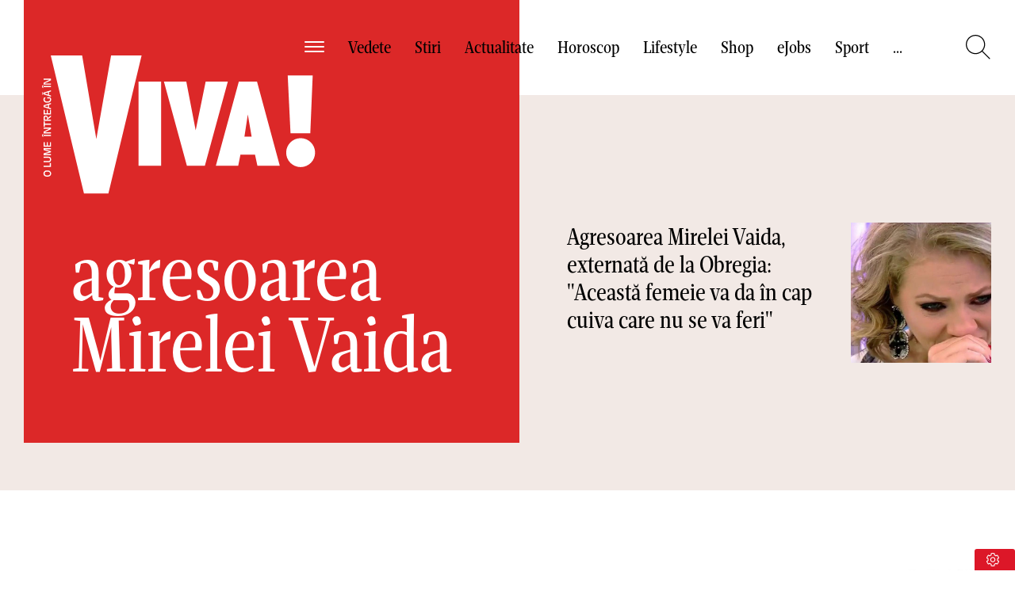

--- FILE ---
content_type: text/html; charset=UTF-8
request_url: https://www.viva.ro/tag/agresoarea-mirelei-vaida
body_size: 40219
content:
<!DOCTYPE html>
<!--[if lt IE 9 ]>
<html class="ie ie678 " lang="ro"><![endif]-->
<!--[if gte IE 9 ]>
<html class="ie " lang="ro"><![endif]-->
<!--[if !(IE)]><!-->
<html lang="ro"><!--<![endif]-->
<head>
        <link rel="manifest" href="/manifest.json" />
    <script type="72f217943f751cd51d53bccd-text/javascript">var dataLayer=[];</script>

    <meta http-equiv="Content-Type" content="text/html; charset=utf-8" />
<meta name="viewport" content="width=device-width, initial-scale=1.0, maximum-scale=1.0, minimum-scale=1, user-scalable=no" />
<meta name="HandheldFriendly" content="true" />
<meta name="MobileOptimized" content="320" />
<meta name="apple-mobile-web-app-capable" content="yes" />
<meta name="referrer" content="origin-when-cross-origin">
<meta name="google-site-verification" content="2AMFXThdSfqkp4SdwQA00K6oYEZsc-Ks3_j6LthjDBQ"/>
<meta name='profitshareid' content='4b311a35b3623373e327306108540e75'/>
    <meta name="robots" content="index, follow, max-image-preview:large">



<link rel="preconnect" href="https://tags.crwdcntrl.net">
<link rel="preconnect" href="https://bcp.crwdcntrl.net">
<link rel="dns-prefetch" href="https://tags.crwdcntrl.net">
<link rel="dns-prefetch" href="https://bcp.crwdcntrl.net">

    
    <link rel="preload" as="font" type="font/woff2" crossorigin href="https://www.viva.ro/wp-content/themes/viva-nineteen/assets/fonts/Mafra-Bold.woff2" fetchpriority="high">
    <link rel="preload" as="font" type="font/woff2" crossorigin href="https://www.viva.ro/wp-content/themes/viva-nineteen/assets/fonts/Mafra-Book.woff2" fetchpriority="high">
    <link rel="preload" as="font" type="font/woff2" crossorigin href="https://www.viva.ro/wp-content/themes/viva-nineteen/assets/fonts/MafraCondensedDeck-Book.woff2" fetchpriority="high">
    <link rel="preload" as="font" type="font/woff" crossorigin href="https://www.viva.ro/wp-content/themes/viva-nineteen/assets/fonts/MafraCondensedDeck-Book.woff" fetchpriority="high">


        <style fetchpriority="high">
        /*!
 * Bootstrap v3.3.7 (http://getbootstrap.com)
 * Copyright 2011-2018 Twitter,  Inc.
 * Licensed under MIT (https://github.com/twbs/bootstrap/blob/master/LICENSE)
 */  /*!
* Generated using the Bootstrap Customizer (https://getbootstrap.com/docs/3.3/customize/?id=8b44fb65acc62e14e5142d9baf645683)
* Config saved to config.json and https://gist.github.com/8b44fb65acc62e14e5142d9baf645683
*//*! normalize.css v3.0.3 | MIT License | github.com/necolas/normalize.css */hr,img{border:0}body,figure{margin:0}html{font-family:sans-serif;-ms-text-size-adjust:100%;-webkit-text-size-adjust:100%}article,aside,details,figcaption,figure,footer,header,hgroup,main,menu,nav,section,summary{display:block}audio,canvas,progress,video{display:inline-block;vertical-align:baseline}audio:not([controls]){display:none;height:0}[hidden],template{display:none}a{background-color:transparent;color:#337ab7;text-decoration:none}a:active,a:hover{outline:0}abbr[title]{border-bottom:1px dotted}b,optgroup,strong{font-weight:700}dfn{font-style:italic}h1{font-size:2em;margin:.67em 0}mark{background:#ff0;color:#000}.small,small{font-size:40%}sub,sup{font-size:75%;line-height:0;position:relative;vertical-align:baseline}sup{top:-.5em}sub{bottom:-.25em}img{vertical-align:middle}svg:not(:root){overflow:hidden}hr{-webkit-box-sizing:content-box;-moz-box-sizing:content-box;box-sizing:content-box;height:0;margin-top:15px;margin-bottom:15px;border-top:1px solid #eee}pre,textarea{overflow:auto}code,kbd,pre,samp{font-family:monospace,monospace;font-size:1em}button,input,optgroup,select,textarea{color:inherit;font:inherit;margin:0}button{overflow:visible}button,select{text-transform:none}button,html input[type=button],input[type=reset],input[type=submit]{-webkit-appearance:button;cursor:pointer}button[disabled],html input[disabled]{cursor:default}button::-moz-focus-inner,input::-moz-focus-inner{border:0;padding:0}input[type=checkbox],input[type=radio]{-webkit-box-sizing:border-box;-moz-box-sizing:border-box;box-sizing:border-box;padding:0}input[type=number]::-webkit-inner-spin-button,input[type=number]::-webkit-outer-spin-button{height:auto}input[type=search]{-webkit-appearance:textfield;-webkit-box-sizing:content-box;-moz-box-sizing:content-box;box-sizing:content-box}input[type=search]::-webkit-search-cancel-button,input[type=search]::-webkit-search-decoration{-webkit-appearance:none}fieldset{border:1px solid silver;margin:0 2px;padding:.35em .625em .75em}.sr-only,legend{border:0}.sr-only,legend,td,th{padding:0}table{border-collapse:collapse;border-spacing:0}*,:after,:before{-webkit-box-sizing:border-box;-moz-box-sizing:border-box;box-sizing:border-box}html{font-size:10px;-webkit-tap-highlight-color:transparent}body{font-family:"Helvetica Neue",Helvetica,Arial,sans-serif;font-size:14px;line-height:1.42857143;color:#333;background-color:#fff}button,input,select,textarea{font-family:inherit;font-size:inherit;line-height:inherit}a:focus,a:hover{color:#23527c;text-decoration:underline}a:focus{outline:-webkit-focus-ring-color auto 5px;outline-offset:-2px}.img-responsive{display:block;max-width:100%;height:auto}.sr-only{position:absolute;width:1px;height:1px;margin:-1px;overflow:hidden;clip:rect(0, 0, 0, 0)}.sr-only-focusable:active,.sr-only-focusable:focus{position:static;width:auto;height:auto;margin:0;overflow:visible;clip:auto}.container,.container-fluid{margin-right:auto;margin-left:auto;padding-left:30px;padding-right:30px;width:1680px}[role=button]{cursor:pointer}@media (min-width: 768px){.container{width:740px}}@media (min-width: 992px){.container{width:960px}}@media (min-width: 1200px){.container{width:100%;max-width:1680px}}.row{margin-left:-30px;margin-right:-30px}.col-md-1,.col-md-10,.col-md-11,.col-md-12,.col-md-2,.col-md-3,.col-md-4,.col-md-5,.col-md-6,.col-md-7,.col-md-8,.col-md-9,.col-sm-1,.col-sm-10,.col-sm-11,.col-sm-12,.col-sm-2,.col-sm-3,.col-sm-4,.col-sm-5,.col-sm-6,.col-sm-7,.col-sm-8,.col-sm-9,.col-xs-1,.col-xs-10,.col-xs-11,.col-xs-12,.col-xs-2,.col-xs-3,.col-xs-4,.col-xs-5,.col-xs-6,.col-xs-7,.col-xs-8,.col-xs-9{position:relative;min-height:1px;padding-left:30px;padding-right:30px}.col-xs-1,.col-xs-10,.col-xs-11,.col-xs-12,.col-xs-2,.col-xs-3,.col-xs-4,.col-xs-5,.col-xs-6,.col-xs-7,.col-xs-8,.col-xs-9{float:left}.col-xs-12{width:100%}.col-xs-11{width:91.66666667%}.col-xs-10{width:83.33333333%}.col-xs-9{width:75%}.col-xs-8{width:66.66666667%}.col-xs-7{width:58.33333333%}.col-xs-6{width:50%}.col-xs-5{width:41.66666667%}.col-xs-4{width:33.33333333%}.col-xs-3{width:25%}.col-xs-2{width:16.66666667%}.col-xs-1{width:8.33333333%}.col-xs-pull-12{right:100%}.col-xs-pull-11{right:91.66666667%}.col-xs-pull-10{right:83.33333333%}.col-xs-pull-9{right:75%}.col-xs-pull-8{right:66.66666667%}.col-xs-pull-7{right:58.33333333%}.col-xs-pull-6{right:50%}.col-xs-pull-5{right:41.66666667%}.col-xs-pull-4{right:33.33333333%}.col-xs-pull-3{right:25%}.col-xs-pull-2{right:16.66666667%}.col-xs-pull-1{right:8.33333333%}.col-xs-pull-0{right:auto}.col-xs-push-12{left:100%}.col-xs-push-11{left:91.66666667%}.col-xs-push-10{left:83.33333333%}.col-xs-push-9{left:75%}.col-xs-push-8{left:66.66666667%}.col-xs-push-7{left:58.33333333%}.col-xs-push-6{left:50%}.col-xs-push-5{left:41.66666667%}.col-xs-push-4{left:33.33333333%}.col-xs-push-3{left:25%}.col-xs-push-2{left:16.66666667%}.col-xs-push-1{left:8.33333333%}.col-xs-push-0{left:auto}.col-xs-offset-12{margin-left:100%}.col-xs-offset-11{margin-left:91.66666667%}.col-xs-offset-10{margin-left:83.33333333%}.col-xs-offset-9{margin-left:75%}.col-xs-offset-8{margin-left:66.66666667%}.col-xs-offset-7{margin-left:58.33333333%}.col-xs-offset-6{margin-left:50%}.col-xs-offset-5{margin-left:41.66666667%}.col-xs-offset-4{margin-left:33.33333333%}.col-xs-offset-3{margin-left:25%}.col-xs-offset-2{margin-left:16.66666667%}.col-xs-offset-1{margin-left:8.33333333%}.col-xs-offset-0{margin-left:0}@media (min-width: 768px){.col-sm-1,.col-sm-10,.col-sm-11,.col-sm-12,.col-sm-2,.col-sm-3,.col-sm-4,.col-sm-5,.col-sm-6,.col-sm-7,.col-sm-8,.col-sm-9{float:left}.col-sm-12{width:100%}.col-sm-11{width:91.66666667%}.col-sm-10{width:83.33333333%}.col-sm-9{width:75%}.col-sm-8{width:66.66666667%}.col-sm-7{width:58.33333333%}.col-sm-6{width:50%}.col-sm-5{width:41.66666667%}.col-sm-4{width:33.33333333%}.col-sm-3{width:25%}.col-sm-2{width:16.66666667%}.col-sm-1{width:8.33333333%}.col-sm-pull-12{right:100%}.col-sm-pull-11{right:91.66666667%}.col-sm-pull-10{right:83.33333333%}.col-sm-pull-9{right:75%}.col-sm-pull-8{right:66.66666667%}.col-sm-pull-7{right:58.33333333%}.col-sm-pull-6{right:50%}.col-sm-pull-5{right:41.66666667%}.col-sm-pull-4{right:33.33333333%}.col-sm-pull-3{right:25%}.col-sm-pull-2{right:16.66666667%}.col-sm-pull-1{right:8.33333333%}.col-sm-pull-0{right:auto}.col-sm-push-12{left:100%}.col-sm-push-11{left:91.66666667%}.col-sm-push-10{left:83.33333333%}.col-sm-push-9{left:75%}.col-sm-push-8{left:66.66666667%}.col-sm-push-7{left:58.33333333%}.col-sm-push-6{left:50%}.col-sm-push-5{left:41.66666667%}.col-sm-push-4{left:33.33333333%}.col-sm-push-3{left:25%}.col-sm-push-2{left:16.66666667%}.col-sm-push-1{left:8.33333333%}.col-sm-push-0{left:auto}.col-sm-offset-12{margin-left:100%}.col-sm-offset-11{margin-left:91.66666667%}.col-sm-offset-10{margin-left:83.33333333%}.col-sm-offset-9{margin-left:75%}.col-sm-offset-8{margin-left:66.66666667%}.col-sm-offset-7{margin-left:58.33333333%}.col-sm-offset-6{margin-left:50%}.col-sm-offset-5{margin-left:41.66666667%}.col-sm-offset-4{margin-left:33.33333333%}.col-sm-offset-3{margin-left:25%}.col-sm-offset-2{margin-left:16.66666667%}.col-sm-offset-1{margin-left:8.33333333%}.col-sm-offset-0{margin-left:0}}@media (min-width: 992px){.col-md-1,.col-md-10,.col-md-11,.col-md-12,.col-md-2,.col-md-3,.col-md-4,.col-md-5,.col-md-6,.col-md-7,.col-md-8,.col-md-9{float:left}.col-md-12{width:100%}.col-md-11{width:91.66666667%}.col-md-10{width:83.33333333%}.col-md-9{width:75%}.col-md-8{width:66.66666667%}.col-md-7{width:58.33333333%}.col-md-6{width:50%}.col-md-5{width:41.66666667%}.col-md-4{width:33.33333333%}.col-md-3{width:25%}.col-md-2{width:16.66666667%}.col-md-1{width:8.33333333%}.col-md-pull-12{right:100%}.col-md-pull-11{right:91.66666667%}.col-md-pull-10{right:83.33333333%}.col-md-pull-9{right:75%}.col-md-pull-8{right:66.66666667%}.col-md-pull-7{right:58.33333333%}.col-md-pull-6{right:50%}.col-md-pull-5{right:41.66666667%}.col-md-pull-4{right:33.33333333%}.col-md-pull-3{right:25%}.col-md-pull-2{right:16.66666667%}.col-md-pull-1{right:8.33333333%}.col-md-pull-0{right:auto}.col-md-push-12{left:100%}.col-md-push-11{left:91.66666667%}.col-md-push-10{left:83.33333333%}.col-md-push-9{left:75%}.col-md-push-8{left:66.66666667%}.col-md-push-7{left:58.33333333%}.col-md-push-6{left:50%}.col-md-push-5{left:41.66666667%}.col-md-push-4{left:33.33333333%}.col-md-push-3{left:25%}.col-md-push-2{left:16.66666667%}.col-md-push-1{left:8.33333333%}.col-md-push-0{left:auto}.col-md-offset-12{margin-left:100%}.col-md-offset-11{margin-left:91.66666667%}.col-md-offset-10{margin-left:83.33333333%}.col-md-offset-9{margin-left:75%}.col-md-offset-8{margin-left:66.66666667%}.col-md-offset-7{margin-left:58.33333333%}.col-md-offset-6{margin-left:50%}.col-md-offset-5{margin-left:41.66666667%}.col-md-offset-4{margin-left:33.33333333%}.col-md-offset-3{margin-left:25%}.col-md-offset-2{margin-left:16.66666667%}.col-md-offset-1{margin-left:8.33333333%}.col-md-offset-0{margin-left:0}}@media (min-width: 1200px){.col-lg-1,.col-lg-10,.col-lg-11,.col-lg-12,.col-lg-2,.col-lg-3,.col-lg-4,.col-lg-5,.col-lg-6,.col-lg-7,.col-lg-8,.col-lg-9{float:left;padding-left:30px;padding-right:30px}.col-lg-12{width:100%}.col-lg-11{width:91.66666667%}.col-lg-10{width:83.33333333%}.col-lg-9{width:75%}.col-lg-8{width:66.66666667%}.col-lg-7{width:58.33333333%}.col-lg-6{width:50%}.col-lg-5{width:41.66666667%}.col-lg-4{width:33.33333333%}.col-lg-3{width:25%}.col-lg-2{width:16.66666667%}.col-lg-1{width:8.33333333%}.col-lg-pull-12{right:100%}.col-lg-pull-11{right:91.66666667%}.col-lg-pull-10{right:83.33333333%}.col-lg-pull-9{right:75%}.col-lg-pull-8{right:66.66666667%}.col-lg-pull-7{right:58.33333333%}.col-lg-pull-6{right:50%}.col-lg-pull-5{right:41.66666667%}.col-lg-pull-4{right:33.33333333%}.col-lg-pull-3{right:25%}.col-lg-pull-2{right:16.66666667%}.col-lg-pull-1{right:8.33333333%}.col-sm-pull-0{right:auto}.col-lg-push-12{left:100%}.col-lg-push-11{left:91.66666667%}.col-lg-push-10{left:83.33333333%}.col-lg-push-9{left:75%}.col-lg-push-8{left:66.66666667%}.col-lg-push-7{left:58.33333333%}.col-lg-push-6{left:50%}.col-lg-push-5{left:41.66666667%}.col-lg-push-4{left:33.33333333%}.col-lg-push-3{left:25%}.col-lg-push-2{left:16.66666667%}.col-lg-push-1{left:8.33333333%}.col-lg-push-0{left:auto}.col-lg-offset-12{margin-left:100%}.col-lg-offset-11{margin-left:91.66666667%}.col-lg-offset-10{margin-left:83.33333333%}.col-lg-offset-9{margin-left:75%}.col-lg-offset-8{margin-left:66.66666667%}.col-lg-offset-7{margin-left:58.33333333%}.col-lg-offset-6{margin-left:50%}.col-lg-offset-5{margin-left:41.66666667%}.col-lg-offset-4{margin-left:33.33333333%}.col-lg-offset-3{margin-left:25%}.col-lg-offset-2{margin-left:16.66666667%}.col-lg-offset-1{margin-left:8.33333333%}.col-lg-offset-0{margin-left:0}}.clearfix:after,.clearfix:before,.container-fluid:after,.container-fluid:before,.container:after,.container:before,.row:after,.row:before{content:" ";display:table}.clearfix:after,.container-fluid:after,.container:after,.row:after{clear:both}.center-block{display:block;margin-left:auto;margin-right:auto}.hide{display:none !important}.show{display:block !important}.hidden,.visible-lg,.visible-lg-block,.visible-lg-inline,.visible-lg-inline-block,.visible-md,.visible-md-block,.visible-md-inline,.visible-md-inline-block,.visible-sm,.visible-sm-block,.visible-sm-inline,.visible-sm-inline-block,.visible-xs,.visible-xs-block,.visible-xs-inline,.visible-xs-inline-block{display:none !important}.invisible{visibility:hidden}.text-hide{font:0/0 a;color:transparent;text-shadow:none;background-color:transparent;border:0}.affix{position:fixed}@media (max-width: 767px){.visible-xs{display:block !important}table.visible-xs{display:table !important}tr.visible-xs{display:table-row !important}td.visible-xs,th.visible-xs{display:table-cell !important}.visible-xs-block{display:block !important}.visible-xs-inline{display:inline !important}.visible-xs-inline-block{display:inline-block !important}.container{width:100%;padding:0 20px;margin:0}.col-md-1,.col-md-10,.col-md-11,.col-md-12,.col-md-2,.col-md-3,.col-md-4,.col-md-5,.col-md-6,.col-md-7,.col-md-8,.col-md-9,.col-sm-1,.col-sm-10,.col-sm-11,.col-sm-12,.col-sm-2,.col-sm-3,.col-sm-4,.col-sm-5,.col-sm-6,.col-sm-7,.col-sm-8,.col-sm-9,.col-xs-1,.col-xs-10,.col-xs-11,.col-xs-12,.col-xs-2,.col-xs-3,.col-xs-4,.col-xs-5,.col-xs-6,.col-xs-7,.col-xs-8,.col-xs-9{padding-left:20px;padding-right:20px}.row{margin-left:-20px;margin-right:-20px}}@media (min-width: 768px) and (max-width: 991px){.visible-sm{display:block !important}table.visible-sm{display:table !important}tr.visible-sm{display:table-row !important}td.visible-sm,th.visible-sm{display:table-cell !important}.visible-sm-block{display:block !important}.visible-sm-inline{display:inline !important}.visible-sm-inline-block{display:inline-block !important}.col-md-1,.col-md-10,.col-md-11,.col-md-12,.col-md-2,.col-md-3,.col-md-4,.col-md-5,.col-md-6,.col-md-7,.col-md-8,.col-md-9,.col-sm-1,.col-sm-10,.col-sm-11,.col-sm-12,.col-sm-2,.col-sm-3,.col-sm-4,.col-sm-5,.col-sm-6,.col-sm-7,.col-sm-8,.col-sm-9,.col-xs-1,.col-xs-10,.col-xs-11,.col-xs-12,.col-xs-2,.col-xs-3,.col-xs-4,.col-xs-5,.col-xs-6,.col-xs-7,.col-xs-8,.col-xs-9{padding-left:20px;padding-right:20px}.row{margin-left:-20px;margin-right:-20px}}@media (min-width: 992px) and (max-width: 1199px){.visible-md{display:block !important}table.visible-md{display:table !important}tr.visible-md{display:table-row !important}td.visible-md,th.visible-md{display:table-cell !important}.visible-md-block{display:block !important}.visible-md-inline{display:inline !important}.visible-md-inline-block{display:inline-block !important}.col-md-1,.col-md-10,.col-md-11,.col-md-12,.col-md-2,.col-md-3,.col-md-4,.col-md-5,.col-md-6,.col-md-7,.col-md-8,.col-md-9,.col-sm-1,.col-sm-10,.col-sm-11,.col-sm-12,.col-sm-2,.col-sm-3,.col-sm-4,.col-sm-5,.col-sm-6,.col-sm-7,.col-sm-8,.col-sm-9,.col-xs-1,.col-xs-10,.col-xs-11,.col-xs-12,.col-xs-2,.col-xs-3,.col-xs-4,.col-xs-5,.col-xs-6,.col-xs-7,.col-xs-8,.col-xs-9{padding-left:20px;padding-right:20px}.row{margin-left:-20px;margin-right:-20px}}@media (min-width: 1200px){.visible-lg{display:block !important}table.visible-lg{display:table !important}tr.visible-lg{display:table-row !important}td.visible-lg,th.visible-lg{display:table-cell !important}.visible-lg-block{display:block !important}.visible-lg-inline{display:inline !important}.visible-lg-inline-block{display:inline-block !important}.hidden-lg{display:none !important}}@media (max-width: 767px){.hidden-xs{display:none !important}}@media (min-width: 768px) and (max-width: 991px){.hidden-sm{display:none !important}}@media (min-width: 992px) and (max-width: 1199px){.hidden-md{display:none !important}}*,*:before,*:after{-webkit-box-sizing:border-box;-moz-box-sizing:border-box;box-sizing:border-box;-webkit-font-smoothing:antialiased}html{font-size:100%;-webkit-text-size-adjust:100%;-ms-text-size-adjust:100%}body{-webkit-font-smoothing:antialiased;font-family:"Mafra Book",Georgia;font-variant-ligatures:no-common-ligatures;font-weight:400;overflow-x:hidden;font-size:22px;line-height:34px;color:#000;width:100vw;overflow-y:scroll}body.body-no-scroll{overflow-y:hidden}body .base-font{font-family:"Mafra Book",Georgia}body .strawberry-ads{margin-bottom:60px;margin-right:auto;margin-left:auto;text-align:center;z-index:2}body>.strawberry-ads{margin-bottom:60px;margin-right:auto;margin-left:auto;text-align:center;position:relative}@media all and (min-width: 1200px){body>.strawberry-ads{margin-bottom:120px}}@media only screen and (-webkit-min-device-pixel-ratio: 1.5), only screen and (-o-min-device-pixel-ratio: 3 / 2), only screen and (min--moz-device-pixel-ratio: 1.5), only screen and (min-device-pixel-ratio: 1.5){body{width:100vw;overflow-y:scroll;overflow-x:hidden}}.container{max-width:1540px;margin:0 auto}.container.container-medium{max-width:1380px}@media all and (min-width: 1200px){.strawberry-ads--sticky{position:sticky;position:-webkit-sticky;top:20px}}ul{list-style-type:none;padding:0;margin:0}h1,h2,h3,h4,h5,h6,.art-categ,.art-title,.title-magazine-content,.category-magazine,.section-title{margin:0;font-weight:400;font-family:"Mafra Condensed Deck Book",Garamond,serif}h2,.categ,.art-categ,.category-magazine{font-size:50px;line-height:50px}@media all and (min-width: 768px){h2,.categ,.art-categ,.category-magazine{font-size:60px;line-height:60px}}@media all and (min-width: 1200px){h2,.categ,.art-categ,.category-magazine{font-size:100px;line-height:90px}}h3,.art-title,.title-magazine-content,.section-title{font-size:30px;line-height:35px}a{text-decoration:none;color:unset}a:hover,a:active,a:focus{text-decoration:none;color:unset}:focus{outline-color:transparent}p,.title-sec{margin-bottom:30px;margin-top:30px;font-size:22px;line-height:32px}@media all and (min-width: 768px){p,.title-sec{font-size:18px;line-height:26px}}@media all and (max-width: 375px){p,.title-sec{font-size:18px;line-height:24px}}.content img,.content iframe{max-width:100%}.scale-img img{transition:all .3s ease-in-out}.scale-img:hover img{transform:scale(1.1)}.btn-reset{border:none;background:none;outline:0}.img-responsive{display:block;max-width:100%;height:auto;margin:auto}.color-base{color:#dc2828}.color-white{color:#fff}.color-black{color:#000}.color-dark-red{color:#9d8176}.font-base{font-family:"Mafra Book",Georgia}.font-second{font-family:"Mafra Condensed Deck Book",Garamond,serif}.bk-base{background-color:#dc2828}.font-b{font-weight:700}.fw-400{font-weight:400}.font-l{font-weight:300}.font-i{font-style:italic}.font-size60{font-size:60px;line-height:65px}.font-size40{font-size:40px;line-height:45px}.font-size30{font-size:30px;line-height:35px}.font-size22{font-size:22px;line-height:28px}.font-size18{font-size:18px;line-height:26px}.font-size16{font-size:16px;line-height:22px}.font-size14{font-size:14px;line-height:18px}.visible{visibility:visible}.text-left{text-align:left}.text-right{text-align:right}.text-center{text-align:center}.float-l{float:left}.float-r{float:right}.rlt{position:relative}.top-0{top:0}.btm-0{bottom:0}.lf-0{left:0}.rg-0{right:0}.txt-center{text-align:center}.bg-section{background-color:#f2e9e5}.pd-lf-30{padding-left:30px}.pd-rg-30{padding-right:30px}.pd-lf-60{padding-left:60px}.pd-rg-60{padding-right:60px}.pd-top-30{padding-top:30px}.pd-bottom-30{padding-bottom:30px}.pd-top-60{padding-top:60px}.pd-bottom-60{padding-bottom:60px}.row-mobile{margin-left:-20px;margin-right:-20px}@media all and (min-width: 768px){.row-mobile{margin-left:0;margin-right:0}}@media all and (max-width: 767px){.row-mobile-0{margin-left:0;margin-right:0}}.mg-top-0{margin-top:0px}.mg-bottom-0{margin-bottom:0px}.mg-top-5{margin-top:5px}.mg-bottom-5{margin-bottom:5px}.mg-top-10{margin-top:10px}.mg-bottom-10{margin-bottom:10px}.mg-top-15{margin-top:15px}.mg-bottom-15{margin-bottom:15px}.mg-top-20{margin-top:20px}.mg-bottom-20{margin-bottom:20px}.mg-top-25{margin-top:25px}.mg-bottom-25{margin-bottom:25px}.mg-top-30{margin-top:30px}.mg-bottom-30{margin-bottom:30px}.mg-top-35{margin-top:35px}.mg-bottom-35{margin-bottom:35px}.mg-top-40{margin-top:40px}.mg-bottom-40{margin-bottom:40px}.mg-top-45{margin-top:45px}.mg-bottom-45{margin-bottom:45px}.mg-top-50{margin-top:50px}.mg-bottom-50{margin-bottom:50px}.mg-top-55{margin-top:55px}.mg-bottom-55{margin-bottom:55px}.mg-top-60{margin-top:60px}.mg-bottom-60{margin-bottom:60px}@media all and (min-width: 768px){.mg-top-tablet0{margin-top:0px}.mg-bottom-tablet0{margin-bottom:0px}.mg-top-tablet5{margin-top:5px}.mg-bottom-tablet5{margin-bottom:5px}.mg-top-tablet10{margin-top:10px}.mg-bottom-tablet10{margin-bottom:10px}.mg-top-tablet15{margin-top:15px}.mg-bottom-tablet15{margin-bottom:15px}.mg-top-tablet20{margin-top:20px}.mg-bottom-tablet20{margin-bottom:20px}.mg-top-tablet25{margin-top:25px}.mg-bottom-tablet25{margin-bottom:25px}.mg-top-tablet30{margin-top:30px}.mg-bottom-tablet30{margin-bottom:30px}.mg-top-tablet35{margin-top:35px}.mg-bottom-tablet35{margin-bottom:35px}.mg-top-tablet40{margin-top:40px}.mg-bottom-tablet40{margin-bottom:40px}.mg-top-tablet45{margin-top:45px}.mg-bottom-tablet45{margin-bottom:45px}.mg-top-tablet50{margin-top:50px}.mg-bottom-tablet50{margin-bottom:50px}.mg-top-tablet55{margin-top:55px}.mg-bottom-tablet55{margin-bottom:55px}.mg-top-tablet60{margin-top:60px}.mg-bottom-tablet60{margin-bottom:60px}.mg-lf-tablet60{margin-left:60px}.eq-height-tableta{display:-webkit-box;display:-ms-flexbox;display:-webkit-flex;display:flex;flex-wrap:wrap;-webkit-flex-wrap:wrap}.ovf-hidden-tablet{overflow:hidden}.mg-bottom-tablet0{margin-bottom:0}.mg-top-tablet0{margin-top:0}}@media all and (min-width: 1200px){.mg-top-desktop0{margin-top:0px}.mg-bottom-desktop0{margin-bottom:0px}.mg-top-desktop5{margin-top:5px}.mg-bottom-desktop5{margin-bottom:5px}.mg-top-desktop10{margin-top:10px}.mg-bottom-desktop10{margin-bottom:10px}.mg-top-desktop15{margin-top:15px}.mg-bottom-desktop15{margin-bottom:15px}.mg-top-desktop20{margin-top:20px}.mg-bottom-desktop20{margin-bottom:20px}.mg-top-desktop25{margin-top:25px}.mg-bottom-desktop25{margin-bottom:25px}.mg-top-desktop30{margin-top:30px}.mg-bottom-desktop30{margin-bottom:30px}.mg-top-desktop35{margin-top:35px}.mg-bottom-desktop35{margin-bottom:35px}.mg-top-desktop40{margin-top:40px}.mg-bottom-desktop40{margin-bottom:40px}.mg-top-desktop45{margin-top:45px}.mg-bottom-desktop45{margin-bottom:45px}.mg-top-desktop50{margin-top:50px}.mg-bottom-desktop50{margin-bottom:50px}.mg-top-desktop55{margin-top:55px}.mg-bottom-desktop55{margin-bottom:55px}.mg-top-desktop60{margin-top:60px}.mg-bottom-desktop60{margin-bottom:60px}.mg-top-desktop65{margin-top:65px}.mg-bottom-desktop65{margin-bottom:65px}.mg-top-desktop70{margin-top:70px}.mg-bottom-desktop70{margin-bottom:70px}.mg-top-desktop75{margin-top:75px}.mg-bottom-desktop75{margin-bottom:75px}.mg-top-desktop80{margin-top:80px}.mg-bottom-desktop80{margin-bottom:80px}.mg-top-desktop85{margin-top:85px}.mg-bottom-desktop85{margin-bottom:85px}.mg-top-desktop90{margin-top:90px}.mg-bottom-desktop90{margin-bottom:90px}.mg-top-desktop95{margin-top:95px}.mg-bottom-desktop95{margin-bottom:95px}.mg-top-desktop100{margin-top:100px}.mg-bottom-desktop100{margin-bottom:100px}}.ovf-hidden{overflow:hidden}.text-more-red{color:#dc2828;font-size:28px}@media all and (min-width: 768px){.text-more-red{font-size:18px}}@media all and (max-width: 1199px){.flow-x-scroll{overflow-x:scroll;white-space:nowrap;-webkit-overflow-scrolling:touch}}@media all and (max-width: 1199px){.flow-x-scroll .scroll-articles{display:inline-block;float:none;white-space:normal;vertical-align:top}}@media all and (max-width: 767px){.flow-x-scroll-mobile{overflow-x:scroll;white-space:nowrap}}@media all and (max-width: 767px){.flow-x-scroll-mobile .scroll-articles{display:inline-block;float:none;white-space:normal;vertical-align:top}}@media all and (min-width: 768px){.news-item-mg{margin-left:10%}}@media all and (min-width: 992px){.news-item-mg{margin-left:20%}}.clearboth{clear:both}.art-categ{font-size:18px;line-height:18px}@media all and (max-width: 767px){.pd-only-mob-0{padding-left:0;padding-right:0}}@media all and (max-width: 767px){.pd-only-mob{padding-left:20px;padding-right:20px}}.z-index-1{z-index:1}.z-index-2{z-index:2}.z-index-3{z-index:3}@media all and (min-width: 768px){.has-sidebar-300{width:calc(100% - 300px)}}@media all and (min-width: 768px){.sidebar-300{width:300px}}.d-flex-wrap{display:-webkit-box;display:-ms-flexbox;display:-webkit-flex;display:flex;flex-wrap:wrap;-webkit-flex-wrap:wrap}.flex-justify-center{justify-content:center}.text-italic{font-style:italic}.d-flex{display:-webkit-box;display:-ms-flexbox;display:-webkit-flex;display:flex}.d-block{display:block}.d-inline-block{display:inline-block}.align-center{align-items:center}.text-uppercase{text-transform:uppercase}.text-underline{text-decoration:underline}.label-button{display:inline-block;font-size:18px;line-height:18px;background:red;color:white;padding:10px 24px;border-radius:2px;text-transform:uppercase}.img-opacity-box:before{content:"";background-color:#000;opacity:0.5;top:0;left:0;bottom:0;right:0;position:absolute;z-index:-1}.play-video{content:"";display:inline-block;position:absolute;height:60px;width:60px;line-height:60px;text-align:center;-webkit-border-radius:50%;border:1px solid #fff;left:50%;top:50%;transform:translate(-50%, -50%)}@media all and (min-width: 1200px){.play-video{height:81px;width:80px;line-height:80px}}@media all and (min-width: 1200px){.play-video{height:110px;width:110px;line-height:110px}}.play-video:before{width:0;height:0;border-style:solid;border-width:0.5em 0 0.5em 0.7em;border-color:transparent transparent transparent #fff;content:"";position:absolute;left:53%;top:50%;transform:translate(-50%, -50%)}.play-video-small{height:60px;width:60px;line-height:60px}@media all and (min-width: 768px){.play-video-small{height:60px;width:60px;line-height:60px}}@media all and (min-width: 1200px){.play-video-small{height:80px;width:80px;line-height:80px}}.row--fix-safari:before{display:none}.black-hover:hover{color:black}.section-scroll{position:relative}.section-scroll:after{display:block;content:'';z-index:1;position:absolute;bottom:15px;right:0;height:56px;width:40px;transition:all .3s linear;background:-moz-linear-gradient(right, rgba(242,233,229,0.6) 0%, #f2e9e5 100%);background:-webkit-linear-gradient(right, rgba(242,233,229,0.6) 0%, #f2e9e5 100%);background:linear-gradient(to right, rgba(242,233,229,0.6) 0%, #f2e9e5 100%);filter:progid:DXImageTransform.Microsoft.gradient( startColorstr='#00ffffff', endColorstr='#ffffff',GradientType=0 )}@media all and (min-width: 992px){.section-scroll:after{display:none}}.section-scroll:before{content:url(wp-content/themes/viva-nineteen/assets/images/ui/arrow-right-simple.svg);display:block;position:absolute;right:0;z-index:2;height:42px;top:50%;transform:translate(-50%, -50%)}@media all and (min-width: 992px){.section-scroll:before{display:none}}.color-base-hover:hover{color:#dc2828}.color-base-hover:hover svg polygon{fill:#dc2828}.color-base-hover:hover svg path{fill:#dc2828}.btn-more-text{border:1px solid #dc2828;border-radius:50%;text-align:center;margin:auto;font-size:18px;height:300px;width:300px;line-height:300px}@media (min-width: 768px) and (max-width: 1199px){.btn-more-text{margin-top:-90px}}@media all and (min-width: 1200px){.btn-more-text{height:450px;width:450px;line-height:450px}}@media all and (max-width: 767px){.btn-more-text{margin-top:-90px}}@media all and (max-width: 375px){.btn-more-text{height:270px;width:270px;line-height:270px;margin-top:-65px}}.btn-more-text:hover{border:1px solid #000;color:#000}.btn-more-text:hover svg{position:relative;-webkit-animation:runright 1s;animation:runright 1s;-webkit-animation-timing-function:ease;animation-timing-function:ease;animation-fill-mode:forwards}@-webkit-keyframes runright{from{left:0}to{left:20px}}@keyframes runright{from{left:0}to{left:20px}}.btn-more-text:hover svg path{fill:#000}.btn-more-text a{line-height:34px;position:relative;z-index:1;display:inline-block;font-size:22px;text-shadow:1px 1px #ffffff}.btn-more-text a .svg-arrow-rg{height:12px;margin-left:10px}.latest-video{display:block;position:relative;padding-top:56.25%;width:100%}.latest-video iframe,.latest-video .thumb_video{display:block;position:absolute;width:100% !important;height:100% !important;top:0;left:0;right:0;bottom:0}.thumb{position:relative}.thumb a{position:relative;display:block}.thumb a .post-icon{height:40px;width:45px;display:block;position:absolute;bottom:5px;left:5px;background-color:#dc2828;background-repeat:no-repeat;background-position-x:center;background-size:contain;background-position-y:center}@media all and (max-width: 375px){.thumb a .post-icon{height:30px;width:35px}}.thumb a .post-icon--gallery{background-image:url("https://www.viva.ro/wp-content/themes/viva-nineteen/assets/images/foto-icon.svg")}.thumb a .post-icon--video{background-image:url("https://www.viva.ro/wp-content/themes/viva-nineteen/assets/images/video-icon.svg")}a.thumb{position:relative}a.thumb .post-icon{height:40px;width:45px;display:block;position:absolute;bottom:5px;left:5px;background-color:#dc2828;background-repeat:no-repeat;background-position-x:center;background-size:contain;background-position-y:center;z-index:1}@media all and (max-width: 375px){a.thumb .post-icon{height:30px;width:35px}}a.thumb .post-icon--gallery{background-image:url("https://www.viva.ro/wp-content/themes/viva-nineteen/assets/images/foto-icon.svg")}a.thumb .post-icon--video{background-image:url("https://www.viva.ro/wp-content/themes/viva-nineteen/assets/images/video-icon.svg")}#onetrust-banner-sdk{animation-name:none !important;bottom:0 !important}@media all and (max-width: 767px){#onesignal-bell-container.onesignal-reset.onesignal-bell-container-bottom-left{bottom:-20px !important;left:-20px !important}}@font-face{font-family:'Mafra Book';src:url("/wp-content/themes/viva-nineteen/assets/fonts/Mafra-Book.woff2") format("woff2"),url("/wp-content/themes/viva-nineteen/assets/fonts/Mafra-Book.woff") format("woff");font-weight:normal;font-style:normal;font-display:swap}@font-face{font-family:'Mafra Bold';src:url("/wp-content/themes/viva-nineteen/assets/fonts/Mafra-Bold.woff2") format("woff2"),url("/wp-content/themes/viva-nineteen/assets/fonts/Mafra-Bold.woff") format("woff");font-weight:normal;font-style:normal;font-display:swap}@font-face{font-family:'Mafra Condensed Deck Book';src:url("/wp-content/themes/viva-nineteen/assets/fonts/MafraCondensedDeck-Book.woff2") format("woff2"),url("/wp-content/themes/viva-nineteen/assets/fonts/MafraCondensedDeck-Book.woff") format("woff");font-weight:normal;font-style:normal;font-display:swap}@media all and (max-width: 767px){.nav-main{background:#dc2828}}.nav-main .container-nav{align-items:center;display:flex;justify-content:space-between}.nav-main .container-nav:after{width:calc(100% - 60px);display:none}@media (min-width: 768px) and (max-width: 1199px){.nav-main .container-nav{position:relative}}@media all and (min-width: 1200px){.nav-main .container-nav{height:120px;position:relative}.nav-main .container-nav:after{content:" ";display:block;width:calc(50% - 60px);height:113px;position:absolute}}.nav-main .container-nav .logo-header{z-index:2;position:absolute;margin-top:111px;margin-left:24px}@media all and (min-width: 768px){.nav-main .container-nav .logo-header{margin-top:120px}}@media all and (max-width: 767px){.nav-main .container-nav .logo-header{width:50%;top:0;margin-top:10px;margin-left:-16px}}@media (min-width: 768px) and (max-width: 1199px){.nav-main .container-nav .logo-header{margin-top:124px}}@media all and (max-width: 767px){.nav-main .container-nav .logo-header img{height:100%}}.nav-main .container-nav #main-menu{justify-content:flex-end;display:flex;align-items:center;z-index:2}@media all and (min-width: 1200px){.nav-main .container-nav #main-menu{justify-content:flex-end}}.nav-main .container-nav #main-menu .section-icon-menu{margin-right:30px}@media all and (max-width: 1199px){.nav-main .container-nav #main-menu .section-icon-menu{position:absolute;top:26px;right:0;margin-right:90px}}@media all and (max-width: 767px){.nav-main .container-nav #main-menu .section-icon-menu{right:-10px;top:26px;margin-right:30px}}@media all and (max-width: 480px){.nav-main .container-nav #main-menu .section-icon-menu{top:15px}}.nav-main .container-nav #main-menu .section-icon-menu .icon-menu{display:block}@media all and (max-width: 1199px){.nav-main .container-nav #main-menu .section-icon-menu .icon-menu{height:34px;float:right}}@media all and (min-width: 1200px){.nav-main .container-nav #main-menu .section-icon-menu .icon-menu:hover .line:before{position:relative;-webkit-animation:runtop 0.2ms;animation:runtop 0.2ms;-webkit-animation-timing-function:linear;animation-timing-function:linear;animation-fill-mode:forwards}@-webkit-keyframes runtop{from{top:6px}to{top:-10px}}@keyframes runtop{from{top:6px}to{top:-10px}}.nav-main .container-nav #main-menu .section-icon-menu .icon-menu:hover .line:after{position:relative;-webkit-animation:runbottom 0.2ms;animation:runbottom 0.2ms;-webkit-animation-timing-function:linear;animation-timing-function:linear;animation-fill-mode:forwards}@-webkit-keyframes runbottom{from{top:7px}to{top:9px}}@keyframes runbottom{from{top:7px}to{top:9px}}}.nav-main .container-nav #main-menu .section-icon-menu .icon-menu .line{background-color:white}.nav-main .container-nav #main-menu .section-icon-menu .icon-menu .line:before,.nav-main .container-nav #main-menu .section-icon-menu .icon-menu .line:after{background-color:#fff}.nav-main .container-nav #main-menu .section-icon-menu .icon-menu-text{margin-right:10px;margin-left:30px;font-size:22px;line-height:22px;color:white}@media all and (min-width: 1200px){.nav-main .container-nav #main-menu .section-icon-menu .icon-menu-text{display:none}}.nav-main .container-nav #main-menu .menu-item{margin-right:30px;color:black;position:relative}@media all and (max-width: 1199px){.nav-main .container-nav #main-menu .menu-item{display:none}}@media all and (min-width: 1200px){.nav-main .container-nav #main-menu .menu-item:hover:before{background:#000;content:"";display:inline-block;height:2px;width:100%;position:absolute;top:-3px}}.nav-main .container-nav #main-menu .next-menu{margin-right:30px}@media all and (max-width: 1199px){.nav-main .container-nav #main-menu .next-menu{display:none}}.nav-main .container-nav #main-menu .search-icon{display:inherit;margin-left:50px}@media all and (max-width: 1199px){.nav-main .container-nav #main-menu .search-icon{display:none}}.nav-main .container-nav .logo-header{top:0;margin-top:10px;z-index:2}@media all and (min-width: 768px){.nav-main .container-nav .logo-header{margin-left:23px}}@media all and (min-width: 1200px){.nav-main .container-nav .logo-header{margin-top:70px}}@media all and (min-width: 1599px){.nav-main .container-nav .logo-header{margin-top:73px}}.nav-main .container-nav .logo-header .img-responsive{width:345px}@media all and (min-width: 1599px){.nav-main .container-nav .logo-header .img-responsive{width:400px}}.icon-menu{width:25px;height:55px}.icon-menu .line{display:block;background-color:#000;height:2px;left:0;right:0;position:absolute;top:50%;margin-top:-2px;border-radius:1px;transition:background 0s .3s}.icon-menu .line:before{content:" ";display:block;background-color:#000;height:2px;position:absolute;top:-6px;left:0;width:100%;border-radius:1px;transition-duration:.3s,.3s;transition-delay:.3s,0s;transition-property:top,transform}.icon-menu .line:after{content:" ";display:block;background-color:#000;height:2px;position:absolute;bottom:-6px;left:0;width:100%;border-radius:1px;transition-duration:.3s,.3s;transition-delay:.3s,0s;transition-property:bottom,transform}@media all and (min-width: 1200px){.branding .section-branding .all-art{padding-left:60px;padding-top:45px}}.section-branding .sidebar-right-banner{float:left;width:300px}.section-branding .container__section-branding{z-index:2;background:transparent}.section-branding .branding-mobile{height:600px}.section-branding .branding-mobile img{height:100%;width:auto;max-width:initial}@media all and (min-width: 1200px){.section-branding .all-art{width:calc(100% - 300px);float:left;padding-right:60px;background:white;margin-top:0}}@media all and (max-width: 767px){.section-branding .all-art{margin-bottom:0}}.section-branding .all-art .row__all-art{flex-wrap:wrap;display:-webkit-box;display:-ms-flexbox;display:-webkit-flex;display:flex;-webkit-flex-wrap:wrap}@media all and (max-width: 767px){.section-branding .all-art .row__all-art .art .thumb{margin-top:0;padding:0}}@media all and (max-width: 767px){.section-branding .all-art .row__all-art .art .art-text{margin-top:20px;margin-bottom:20px}}@media all and (max-width: 767px){.section-branding .btn-more-text{position:relative;margin-top:-88px}}@media all and (max-width: 767px){.section-branding .btn-more-text .link-btn{vertical-align:middle;position:absolute;left:50%;top:50%;width:100%;transform:translate(-50%, -50%);-webkit-transform:translate(-50%, -50%);-ms-transform:translate(-50%, -50%);-moz-transform:translate(-50%, -50%);-o-transform:translate(-50%, -50%)}}.hero .eq-height-tablet-special{flex-wrap:nowrap;-webkit-flex-wrap:nowrap}@media all and (max-width: 1199px){.hero .eq-height-tablet-special{flex-direction:column}}@media all and (max-width: 767px){.hero .eq-height-tablet-special .art-middle{background-color:#dc2828;padding-bottom:25px;padding-top:60px}}@media all and (min-width: 1200px){.hero .eq-height-tablet-special .art-middle{margin-top:-121px}}@media all and (min-width: 768px){.hero .eq-height-tablet-special .art-middle .in-art-middle{padding-left:60px;padding-right:60px;padding-top:75px;padding-bottom:40px}}@media all and (min-width: 1200px){.hero .eq-height-tablet-special .art-middle .in-art-middle{padding-top:169px}}@media all and (min-width: 768px){.hero .eq-height-tablet-special .art-middle .magazine-hero{margin-left:120px;z-index:2}}@media all and (min-width: 768px){.hero .eq-height-tablet-special .art-middle .magazine-hero .text-left{width:70%;padding-right:36px;font-size:30px;line-height:35px}}.hero .eq-height-tablet-special .art-middle .magazine-hero .img-coperta{-ms-transform:skewY(-7deg) rotate(12deg) scaleY(0.9) perspective(584px) rotateX(27deg);transform:skewY(-7deg) rotate(12deg) scaleY(0.9) perspective(584px) rotateX(27deg)}@media all and (min-width: 768px){.hero .eq-height-tablet-special .art-middle .magazine-hero .img-coperta{width:30%;display:block;position:absolute;right:31px;top:-30px}}@media all and (min-width: 1200px){.hero .eq-height-tablet-special .col-right .col-right-row{display:flex;flex-wrap:wrap;align-content:space-around}}@media all and (min-width: 1200px){.hero .eq-height-tablet-special .col-right .col-right-row .art-small:first-child{padding-top:0}}@media all and (min-width: 1200px){.hero .eq-height-tablet-special .col-right .col-right-row .art-small{margin-bottom:0;padding-bottom:0}}@media all and (max-width: 767px){.hero .eq-height-tablet-special .col-right .col-right-row .art-small{padding-top:30px}}@media all and (min-width: 1200px){.hero .eq-height-tablet-special .col-right .col-right-row .art-small .news-item{width:67%;padding-right:15px;float:left}}@media all and (min-width: 1200px){.hero .eq-height-tablet-special .col-right .col-right-row .art-small .thumb{width:33%;float:right;margin-bottom:0}}.menu-mobile{display:none}@media all and (max-width: 1199px){.menu-mobile{display:inline-flex;left:20px;top:100%;position:fixed;z-index:5;-webkit-transition:all linear .15s;-moz-transition:all linear .15s;-ms-transition:all linear .15s;-o-transition:all linear .15s;transition:all linear .15s}.menu-mobile__btn{flex-direction:column;padding:13px;border-radius:51px;height:80px;width:80px;line-height:80px;margin-right:10px;cursor:pointer}.menu-mobile__btn .icon{height:20px;margin:auto;margin-top:10px}.menu-mobile__btn .icon--search{margin-top:5px;height:25px}.menu-mobile.nav-down{top:100%}.menu-mobile.nav-up{top:calc(100% - 120px)}.menu-mobile--visible{top:calc(100% - 100px)}}.search-results .nav-main,.search-no-results .nav-main,.page-template-abonamente .nav-main,.page-template-echipa .nav-main,.page-template-contact .nav-main,.page-template-page-abonare-newsletter .nav-main,.page-template-revista .nav-main,.page-template-reviste .nav-main,.error404 .nav-main{background:transparent}.search-results .nav-main .container-nav,.search-no-results .nav-main .container-nav,.page-template-abonamente .nav-main .container-nav,.page-template-echipa .nav-main .container-nav,.page-template-contact .nav-main .container-nav,.page-template-page-abonare-newsletter .nav-main .container-nav,.page-template-revista .nav-main .container-nav,.page-template-reviste .nav-main .container-nav,.error404 .nav-main .container-nav{display:flex;flex-direction:column;height:auto}.search-results .nav-main .container-nav .logo-header,.search-no-results .nav-main .container-nav .logo-header,.page-template-abonamente .nav-main .container-nav .logo-header,.page-template-echipa .nav-main .container-nav .logo-header,.page-template-contact .nav-main .container-nav .logo-header,.page-template-page-abonare-newsletter .nav-main .container-nav .logo-header,.page-template-revista .nav-main .container-nav .logo-header,.page-template-reviste .nav-main .container-nav .logo-header,.error404 .nav-main .container-nav .logo-header{order:2;align-self:flex-start;position:relative;margin-top:0;margin-left:0}@media all and (max-width: 1199px){.search-results .nav-main .container-nav .logo-header,.search-no-results .nav-main .container-nav .logo-header,.page-template-abonamente .nav-main .container-nav .logo-header,.page-template-echipa .nav-main .container-nav .logo-header,.page-template-contact .nav-main .container-nav .logo-header,.page-template-page-abonare-newsletter .nav-main .container-nav .logo-header,.page-template-revista .nav-main .container-nav .logo-header,.page-template-reviste .nav-main .container-nav .logo-header,.error404 .nav-main .container-nav .logo-header{margin-top:20px}}.search-results .nav-main .container-nav #main-menu,.search-no-results .nav-main .container-nav #main-menu,.page-template-abonamente .nav-main .container-nav #main-menu,.page-template-echipa .nav-main .container-nav #main-menu,.page-template-contact .nav-main .container-nav #main-menu,.page-template-page-abonare-newsletter .nav-main .container-nav #main-menu,.page-template-revista .nav-main .container-nav #main-menu,.page-template-reviste .nav-main .container-nav #main-menu,.error404 .nav-main .container-nav #main-menu{align-self:flex-end}@media all and (max-width: 1199px){.search-results .nav-main .container-nav #main-menu .section-icon-menu,.search-no-results .nav-main .container-nav #main-menu .section-icon-menu,.page-template-abonamente .nav-main .container-nav #main-menu .section-icon-menu,.page-template-echipa .nav-main .container-nav #main-menu .section-icon-menu,.page-template-contact .nav-main .container-nav #main-menu .section-icon-menu,.page-template-page-abonare-newsletter .nav-main .container-nav #main-menu .section-icon-menu,.page-template-revista .nav-main .container-nav #main-menu .section-icon-menu,.page-template-reviste .nav-main .container-nav #main-menu .section-icon-menu,.error404 .nav-main .container-nav #main-menu .section-icon-menu{top:50px;margin-right:0;right:20px}}@media all and (max-width: 767px){.search-results .nav-main .container-nav #main-menu .section-icon-menu,.search-no-results .nav-main .container-nav #main-menu .section-icon-menu,.page-template-abonamente .nav-main .container-nav #main-menu .section-icon-menu,.page-template-echipa .nav-main .container-nav #main-menu .section-icon-menu,.page-template-contact .nav-main .container-nav #main-menu .section-icon-menu,.page-template-page-abonare-newsletter .nav-main .container-nav #main-menu .section-icon-menu,.page-template-revista .nav-main .container-nav #main-menu .section-icon-menu,.page-template-reviste .nav-main .container-nav #main-menu .section-icon-menu,.error404 .nav-main .container-nav #main-menu .section-icon-menu{top:30px}}@media all and (max-width: 375px){.search-results .nav-main .container-nav #main-menu .section-icon-menu,.search-no-results .nav-main .container-nav #main-menu .section-icon-menu,.page-template-abonamente .nav-main .container-nav #main-menu .section-icon-menu,.page-template-echipa .nav-main .container-nav #main-menu .section-icon-menu,.page-template-contact .nav-main .container-nav #main-menu .section-icon-menu,.page-template-page-abonare-newsletter .nav-main .container-nav #main-menu .section-icon-menu,.page-template-revista .nav-main .container-nav #main-menu .section-icon-menu,.page-template-reviste .nav-main .container-nav #main-menu .section-icon-menu,.error404 .nav-main .container-nav #main-menu .section-icon-menu{top:25px}}.search-results .nav-main .container-nav #main-menu .section-icon-menu .icon-menu-text,.search-no-results .nav-main .container-nav #main-menu .section-icon-menu .icon-menu-text,.page-template-abonamente .nav-main .container-nav #main-menu .section-icon-menu .icon-menu-text,.page-template-echipa .nav-main .container-nav #main-menu .section-icon-menu .icon-menu-text,.page-template-contact .nav-main .container-nav #main-menu .section-icon-menu .icon-menu-text,.page-template-page-abonare-newsletter .nav-main .container-nav #main-menu .section-icon-menu .icon-menu-text,.page-template-revista .nav-main .container-nav #main-menu .section-icon-menu .icon-menu-text,.page-template-reviste .nav-main .container-nav #main-menu .section-icon-menu .icon-menu-text,.error404 .nav-main .container-nav #main-menu .section-icon-menu .icon-menu-text{color:black}.search-results .nav-main .container-nav #main-menu .section-icon-menu .icon-menu .line,.search-no-results .nav-main .container-nav #main-menu .section-icon-menu .icon-menu .line,.page-template-abonamente .nav-main .container-nav #main-menu .section-icon-menu .icon-menu .line,.page-template-echipa .nav-main .container-nav #main-menu .section-icon-menu .icon-menu .line,.page-template-contact .nav-main .container-nav #main-menu .section-icon-menu .icon-menu .line,.page-template-page-abonare-newsletter .nav-main .container-nav #main-menu .section-icon-menu .icon-menu .line,.page-template-revista .nav-main .container-nav #main-menu .section-icon-menu .icon-menu .line,.page-template-reviste .nav-main .container-nav #main-menu .section-icon-menu .icon-menu .line,.error404 .nav-main .container-nav #main-menu .section-icon-menu .icon-menu .line{background-color:black}.search-results .nav-main .container-nav #main-menu .section-icon-menu .icon-menu .line:after,.search-no-results .nav-main .container-nav #main-menu .section-icon-menu .icon-menu .line:after,.page-template-abonamente .nav-main .container-nav #main-menu .section-icon-menu .icon-menu .line:after,.page-template-echipa .nav-main .container-nav #main-menu .section-icon-menu .icon-menu .line:after,.page-template-contact .nav-main .container-nav #main-menu .section-icon-menu .icon-menu .line:after,.page-template-page-abonare-newsletter .nav-main .container-nav #main-menu .section-icon-menu .icon-menu .line:after,.page-template-revista .nav-main .container-nav #main-menu .section-icon-menu .icon-menu .line:after,.page-template-reviste .nav-main .container-nav #main-menu .section-icon-menu .icon-menu .line:after,.error404 .nav-main .container-nav #main-menu .section-icon-menu .icon-menu .line:after{background-color:black}.search-results .nav-main .container-nav #main-menu .section-icon-menu .icon-menu .line:before,.search-no-results .nav-main .container-nav #main-menu .section-icon-menu .icon-menu .line:before,.page-template-abonamente .nav-main .container-nav #main-menu .section-icon-menu .icon-menu .line:before,.page-template-echipa .nav-main .container-nav #main-menu .section-icon-menu .icon-menu .line:before,.page-template-contact .nav-main .container-nav #main-menu .section-icon-menu .icon-menu .line:before,.page-template-page-abonare-newsletter .nav-main .container-nav #main-menu .section-icon-menu .icon-menu .line:before,.page-template-revista .nav-main .container-nav #main-menu .section-icon-menu .icon-menu .line:before,.page-template-reviste .nav-main .container-nav #main-menu .section-icon-menu .icon-menu .line:before,.error404 .nav-main .container-nav #main-menu .section-icon-menu .icon-menu .line:before{background-color:black}#gdpr-close .close{font-size:31px;height:40px;width:40px;line-height:37px;border:1px solid black;background:transparent;border-radius:30px;margin-right:20px;margin-top:15px;margin-left:15px;display:flex;flex-wrap:wrap;align-items:center;justify-content:center;padding:0}#gdpr-close .close span{color:#dc2828}@media all and (max-width: 767px){button.qc-cmp-button.qc-cmp-save-and-exit{width:100%;clear:both}}.magazine-book{display:block;float:right;width:160px;height:215px;margin:0;padding:0;transform:translate3d(0, 0, 0)}.magazine-book .cover-entry{display:block;position:relative;width:160px;height:215px;margin:0;padding:0;list-style:none;perspective-origin:0 50% 0;perspective:800px;-webkit-transform:translate3d(0, 0, 0)}.magazine-book .cover-entry .page{display:block;position:absolute;left:0;top:0;right:0}.magazine-book .cover-entry>div{width:160px;height:215px;padding:0;margin:0;zoom:0.88;filter:progid:DXImageTransform.Microsoft.gradient(gradientType=1, startColorstr='#FF000000', endColorstr='#FFEDEDED');background-size:100%;transform-origin:0 50% 0;transform-style:preserve-3d;transition:all 0.5s cubic-bezier(0.25, 1, 0.25, 1)}@media all and (min-width: 1200px){.magazine-book .cover-entry>div{zoom:1}}.cover__thumb{z-index:3;display:block;background:#f2e9e5;position:absolute;left:0;top:0;right:0;transform:rotateY(0deg) translateZ(0px);background-image:url([data-uri]);box-shadow:6px 4px 7px #a5a4a4;width:160px;height:215px}.cover__thumb img{width:100%;height:100%}.magazine-book .page1{transform:rotateY(-40deg);box-shadow:6px 4px 7px #a5a4a4}.magazine-book .page2{transform:rotateY(-36deg);box-shadow:6px 4px 7px #a5a4a4}.magazine-book .page3{transform:rotateY(-31deg);box-shadow:6px 9px 14px #a5a4a4}.magazine-book .cover__thumb{transform:rotateY(-43deg)}.section-title.vertical-cut{font-size:60px;line-height:70px;position:relative;overflow:hidden}@media all and (min-width: 768px){.section-title.vertical-cut{font-size:40px;line-height:45px}}@media all and (min-width: 992px){.section-title.vertical-cut{font-size:50px;line-height:55px}}@media all and (min-width: 1200px){.section-title.vertical-cut{font-size:90px;line-height:80px}}@media all and (max-width: 767px){.section-title.vertical-cut{text-align:center}}@media all and (max-width: 767px){.section-title.vertical-cut-mobile{font-size:40px;line-height:45px;text-align:center;margin-bottom:30px}}@media all and (max-width: 480px){.section-title.vertical-cut-mobile{font-size:30px;line-height:35px;text-align:center}}.section-title.vertical-cut .section-title__text{height:100%}@media all and (min-width: 768px){.section-title.vertical-cut .section-title__text:before{left:-30px;top:12px;display:inline-block;content:'';position:absolute;background:#dc2828;width:100%;height:1px;transform:rotate(-30deg);transform-origin:right bottom}}@media all and (max-width: 1199px){.category .nav-main .container-nav .logo-header,.post-type-archive-actori .nav-main .container-nav .logo-header,.archive .nav-main .container-nav .logo-header{margin-left:0;width:350px;display:block}}@media all and (max-width: 767px){.category .nav-main .container-nav .logo-header,.post-type-archive-actori .nav-main .container-nav .logo-header,.archive .nav-main .container-nav .logo-header{width:250px;display:block}}@media all and (max-width: 480px){.category .nav-main .container-nav .logo-header,.post-type-archive-actori .nav-main .container-nav .logo-header,.archive .nav-main .container-nav .logo-header{width:162px}}.category .nav-main .container-nav #main-menu .section-icon-menu,.post-type-archive-actori .nav-main .container-nav #main-menu .section-icon-menu,.archive .nav-main .container-nav #main-menu .section-icon-menu{margin-right:30px}@media all and (min-width: 1200px){.category .hero-category .eq-height-tableta,.post-type-archive-actori .hero-category .eq-height-tableta,.archive .hero-category .eq-height-tableta{margin-left:0}}@media all and (min-width: 768px){.category .hero-category .eq-height-tableta .art-middle .news-item,.post-type-archive-actori .hero-category .eq-height-tableta .art-middle .news-item,.archive .hero-category .eq-height-tableta .art-middle .news-item{margin-top:220px}}@media all and (min-width: 992px){.category .hero-category .eq-height-tableta .art-middle .news-item,.post-type-archive-actori .hero-category .eq-height-tableta .art-middle .news-item,.archive .hero-category .eq-height-tableta .art-middle .news-item{margin-top:235px}}@media all and (max-width: 767px){.category .hero-category .eq-height-tableta .art-middle .news-item,.post-type-archive-actori .hero-category .eq-height-tableta .art-middle .news-item,.archive .hero-category .eq-height-tableta .art-middle .news-item{margin-bottom:0;margin-left:0;margin-right:0;margin-top:120px}}@media all and (max-width: 480px){.category .hero-category .eq-height-tableta .art-middle .news-item,.post-type-archive-actori .hero-category .eq-height-tableta .art-middle .news-item,.archive .hero-category .eq-height-tableta .art-middle .news-item{margin-top:70px}}@media all and (min-width: 1200px){.category .hero-category .eq-height-tableta .art-middle .news-item,.post-type-archive-actori .hero-category .eq-height-tableta .art-middle .news-item,.archive .hero-category .eq-height-tableta .art-middle .news-item{margin-top:264px}}.category .hero-category .eq-height-tableta .art-middle .news-item .categ,.post-type-archive-actori .hero-category .eq-height-tableta .art-middle .news-item .categ,.archive .hero-category .eq-height-tableta .art-middle .news-item .categ{margin-left:0}@media all and (max-width: 1199px){.category .hero-category .eq-height-tableta .art-middle .news-item .categ,.post-type-archive-actori .hero-category .eq-height-tableta .art-middle .news-item .categ,.archive .hero-category .eq-height-tableta .art-middle .news-item .categ{margin-bottom:40px}}@media all and (min-width: 1200px){.category .hero-category .eq-height-tableta .col-right,.post-type-archive-actori .hero-category .eq-height-tableta .col-right,.archive .hero-category .eq-height-tableta .col-right{padding-left:60px}}@media all and (min-width: 768px){.category .hero-category .eq-height-tableta .col-right .art-small,.post-type-archive-actori .hero-category .eq-height-tableta .col-right .art-small,.archive .hero-category .eq-height-tableta .col-right .art-small{margin-bottom:30px}}@media all and (max-width: 1199px){.category .banner-in-box>.strawberry-ads,.post-type-archive-actori .banner-in-box>.strawberry-ads,.archive .banner-in-box>.strawberry-ads{margin-bottom:40px}}@media all and (min-width: 1200px){.category .section-branding,.post-type-archive-actori .section-branding,.archive .section-branding{margin-bottom:0}}.category .section-branding .all-art .head-branding,.post-type-archive-actori .section-branding .all-art .head-branding,.archive .section-branding .all-art .head-branding{display:block}.category .section-branding .all-art .head-branding .categ-title,.post-type-archive-actori .section-branding .all-art .head-branding .categ-title,.archive .section-branding .all-art .head-branding .categ-title{font-size:60px;line-height:65px}@media all and (min-width: 1200px){.category .section-branding .all-art .head-branding .categ-title,.post-type-archive-actori .section-branding .all-art .head-branding .categ-title,.archive .section-branding .all-art .head-branding .categ-title{font-size:150px;line-height:140px;text-align:left}}@media all and (min-width: 1200px){.category .section-branding .all-art .head-branding .categ-title--big,.post-type-archive-actori .section-branding .all-art .head-branding .categ-title--big,.archive .section-branding .all-art .head-branding .categ-title--big{text-align:left;font-size:150px;line-height:130px}}@media all and (min-width: 768px){.category .section-branding .btn-more-text:after,.post-type-archive-actori .section-branding .btn-more-text:after,.archive .section-branding .btn-more-text:after{display:inline-block;content:'';position:absolute;background:#e3e3d9;left:0;top:18px;width:100%;height:1.2px}}@media all and (min-width: 768px){.category .section-branding .btn-more-text,.post-type-archive-actori .section-branding .btn-more-text,.archive .section-branding .btn-more-text{height:auto;border:0;display:block;line-height:20px;margin-bottom:45px;background:white;border-radius:0;position:relative;z-index:1;padding-left:25px;padding-right:25px;width:60%;margin-left:auto;margin-right:auto;clear:left;top:0;transform:translate(0px, 0px);left:auto}}@media all and (min-width: 992px){.category .section-branding .btn-more-text:after,.post-type-archive-actori .section-branding .btn-more-text:after,.archive .section-branding .btn-more-text:after{width:calc(100% - 50px);margin-left:25px}}@media all and (min-width: 1200px){.category .section-branding .btn-more-text,.post-type-archive-actori .section-branding .btn-more-text,.archive .section-branding .btn-more-text{width:calc(100% - 300px)}}@media all and (min-width: 768px){.category .section-branding .btn-more-text .link-btn,.post-type-archive-actori .section-branding .btn-more-text .link-btn,.archive .section-branding .btn-more-text .link-btn{background:white;z-index:1;position:relative;padding-left:25px;padding-right:25px}}@media all and (min-width: 768px){.category .section-branding .btn-more-text .svg-arrow-rg,.post-type-archive-actori .section-branding .btn-more-text .svg-arrow-rg,.archive .section-branding .btn-more-text .svg-arrow-rg{display:none}}.category .section-branding+.strawberry-ads,.post-type-archive-actori .section-branding+.strawberry-ads,.archive .section-branding+.strawberry-ads{margin-bottom:100px}@media all and (max-width: 1199px){.category .section-branding+.strawberry-ads,.post-type-archive-actori .section-branding+.strawberry-ads,.archive .section-branding+.strawberry-ads{margin-bottom:50px}}@media all and (min-width: 768px){.category .section-magazine,.post-type-archive-actori .section-magazine,.archive .section-magazine{margin-bottom:0}}@media all and (min-width: 1200px){.category .section-magazine .btn-more-text,.post-type-archive-actori .section-magazine .btn-more-text,.archive .section-magazine .btn-more-text{margin-top:-120px}}@media all and (min-width: 1200px){.category .pagination,.post-type-archive-actori .pagination,.archive .pagination{margin-bottom:50px;margin-top:-15px}}.category>.strawberry-ads{margin-bottom:60px}@media all and (min-width: 1200px){.category>.strawberry-ads{margin-bottom:120px}}.category .section-filter-categ:after{background:#dc2828;content:"";height:1px;width:100%;margin:0;display:block}.category .section-filter-categ__subtitlu{cursor:pointer;display:flex;flex-wrap:wrap;justify-content:space-between}@media all and (max-width: 375px){.category .section-filter-categ__subtitlu{font-size:22px}}.category .section-filter-categ__subtitlu .arrow{transform:rotateZ(90deg);height:30px;margin:0}@media all and (max-width: 375px){.category .section-filter-categ__subtitlu .arrow{height:20px}}.category .section-filter-categ__subtitlu.active .arrow{transform:rotateZ(270deg)}.category .section-filter-categ__list{display:none}.category .hero .eq-height-tablet-special .col-right .col-right-row .art-small{padding-top:0}@media all and (min-width: 768px){.category .hero .eq-height-tablet-special .col-right .col-right-row .art-small{margin-top:30px}}@media all and (min-width: 768px){.category .hero .eq-height-tablet-special .col-right .col-right-row .art-small{margin-bottom:30px}}.category .hero .eq-height-tablet-special .art-middle{background-repeat:no-repeat;background-size:cover}.category .hero .eq-height-tablet-special .art-middle .article-only-mobile .news-item{margin-top:25px}@media all and (max-width: 767px){.category .hero-category--default{background:transparent}}@media (min-width: 768px) and (max-width: 1199px){.category .hero-category--default .col-right{padding:0}}@media all and (min-width: 1200px){.category .hero-category--default .col-right{padding-right:0}}@media all and (min-width: 1200px){.category .hero-category--default .col-right .col-right-row .art-small{padding:0}}@media all and (max-width: 767px){.category .hero-category--default .row.eq-height-tableta{margin-right:0;margin-left:0}}@media all and (min-width: 1200px){.category .hero-category--default .row.eq-height-tableta{margin-right:0;margin-left:0}}.pagination{display:flex;font-size:90px;line-height:90px;justify-content:center;font-family:"Mafra Condensed Deck Book",Garamond,serif;clear:left}@media all and (max-width: 767px){.pagination{font-size:60px;line-height:60px;margin-bottom:50px}}.pagination li{margin-right:30px}@media all and (max-width: 767px){.pagination li{display:none}}.pagination li:nth-last-child(2) .pagination__coma{display:none}.pagination li .max-pages{font-size:30px;position:relative;top:30px}.pagination li .max-pages:before{background:#dc2828;content:"";display:inline-block;height:1px;width:74px;margin-right:30px;position:absolute;margin-bottom:8px;transform:rotate(-39deg);top:4px;left:-37px;right:0}@media all and (max-width: 767px){.pagination li.pagination__arrow{display:block}}.pagination li.pagination__arrow--prev{margin-right:60px}@media all and (max-width: 375px){.pagination li.pagination__arrow--prev{margin-right:50px}}.pagination li.pagination__arrow--next{margin-left:60px;margin-right:0}@media all and (max-width: 375px){.pagination li.pagination__arrow--next{margin-left:50px}}.pagination li.pagination__active{color:#dc2828;position:relative;margin-right:30px}@media all and (max-width: 767px){.pagination li.pagination__active{display:block;margin-right:0}}.hero-author{padding:10px;color:#fff;padding-bottom:40px;font-family:"Open Sans", sans-serif;min-height:86px}@media all and (min-width: 768px){.hero-author{min-height:121px}}@media all and (min-width: 768px){.hero-author .person-wrapper--has-avatar{padding-left:120px;min-height:100px}}.hero-author .person-wrapper--has-avatar .thumb img{border-radius:100%}.hero-author .person-wrapper{position:relative;display:flex;flex-wrap:wrap;align-items:center}.hero-author .person-wrapper .box-lf{flex:1}.hero-author .person-wrapper .thumb{float:left;width:66px;padding-bottom:66px;border-radius:100px;margin:0 15px 0 0;position:relative;height:0}@media all and (min-width: 768px){.hero-author .person-wrapper .thumb{width:100px;padding-bottom:100px;position:absolute;top:0;left:0;margin:0;float:none}}.hero-author .person-wrapper .thumb img{position:absolute;top:0;right:0;bottom:0;left:0;width:100%;height:100%;object-fit:cover;object-position:top}.hero-author .person-wrapper .thumb img.no-image{border-radius:unset}.author-social{list-style-type:none;display:flex;flex-wrap:wrap;font-size:14px;margin-top:12px;line-height:1.4;margin-bottom:0}@media all and (min-width: 768px){.author-social{font-size:16px}}@media all and (min-width: 1200px){.author-social{font-size:18px}}.author-social li{width:100%;margin-bottom:5px}@media all and (min-width: 768px){.author-social li{width:auto;padding-right:30px}}.author-social li img{margin-right:8px;height:auto;width:16px;vertical-align:middle}@media all and (min-width: 768px){.author-social li img{height:20px;width:auto}}@media all and (min-width: 1200px){.author-social li img{height:24px}}.author-social li a{display:block}@media all and (max-width: 767px){.tax-autor .hero .art-middle .news-item{margin-top:10px !important}}.tax-autor .title-main{line-height:1;display:block;width:100%}@media all and (max-width: 767px){.tax-autor .title-main{font-size:25px !important;margin-bottom:0}}@media all and (max-width: 767px){.tax-autor .title-main span{display:block}}.tax-autor .subtitle-main{color:#fff;font-size:27px;line-height:normal;margin-bottom:15px}@media all and (max-width: 767px){.tax-autor .subtitle-main{font-size:24px !important}}.tax-autor .author-social span{display:none}.tax-autor .auth-value{font-size:16px;line-height:normal}.tax-autor .auth-section{justify-content:space-between;flex-wrap:wrap}@media all and (max-width: 767px){.tax-autor .auth-section .item-with-nr div{font-size:14px}}.tax-autor .item-with-nr{align-items:center;width:calc(50% - 40px)}.tax-autor .item-with-nr__label{font-size:20px;padding:4px 10px;background-color:#fff;color:#dc2828;line-height:normal;font-weight:700;margin-right:5px;border-radius:4px}.tax-autor .item-with-img{margin-bottom:10px;align-items:center}.tax-autor .item-with-img .auth_thumb{margin-right:5px;height:30px;width:30px}.tax-autor .items-default{width:100%}@media all and (min-width: 768px){.tax-autor .items-default{width:calc(50% - 40px)}}.tax-autor .items-default .logo-and-title{display:flex;align-items:center;flex-wrap:wrap;width:100%}.tax-autor .items-default .logo-and-title .auth-title{line-height:normal;margin-left:8px;font-weight:700}.tax-autor .items-default .auth-value{padding-left:25px;width:calc(100% - 20px);border-left:1px solid #c0c0c0b5;margin-left:15px;margin-top:3px}@media all and (min-width: 768px){.tax-autor .items-default .auth-value{margin-bottom:10px}}.tax-autor .items-default .auth-value__item{padding:5px 0}.tax-autor .items-default.long-text{width:100%}.tax-autor .width-100{width:100%}.tax-autor .auth-value ul,.tax-autor .auth-value ol{padding-left:17px}.tax-autor .author-social{padding-left:0}.tax-autor .author-social li{width:auto;padding-right:15px}@media all and (max-width: 767px){.tax-autor .author-social li{padding-right:15px}}.tax-autor .author-social li:last-child{padding-right:0}.tax-autor .author-social li img{margin-right:0;width:30px;height:30px}.tax-autor div.description-p p{margin-top:0;font-size:14px !important;font-weight:normal !important;margin-bottom:20px;line-height:normal}@media all and (min-width: 768px){.tax-autor div.description-p p{font-size:16px !important}}.category.category-video .nav-main,.category.category-galerie-foto-vedete-si-evenimente .nav-main,.category.post-type-archive-actori .nav-main,.archive.category-video .nav-main,.archive.category-galerie-foto-vedete-si-evenimente .nav-main,.archive.post-type-archive-actori .nav-main{position:absolute;width:100%}.category.category-video .nav-main .container-nav #main-menu .menu-item,.category.category-galerie-foto-vedete-si-evenimente .nav-main .container-nav #main-menu .menu-item,.category.post-type-archive-actori .nav-main .container-nav #main-menu .menu-item,.archive.category-video .nav-main .container-nav #main-menu .menu-item,.archive.category-galerie-foto-vedete-si-evenimente .nav-main .container-nav #main-menu .menu-item,.archive.post-type-archive-actori .nav-main .container-nav #main-menu .menu-item{color:#fff}.category.category-video .nav-main .container-nav #main-menu .next-menu,.category.category-galerie-foto-vedete-si-evenimente .nav-main .container-nav #main-menu .next-menu,.category.post-type-archive-actori .nav-main .container-nav #main-menu .next-menu,.archive.category-video .nav-main .container-nav #main-menu .next-menu,.archive.category-galerie-foto-vedete-si-evenimente .nav-main .container-nav #main-menu .next-menu,.archive.post-type-archive-actori .nav-main .container-nav #main-menu .next-menu{color:#fff}.category.category-video .nav-main .container-nav #main-menu .search-icon svg,.category.category-galerie-foto-vedete-si-evenimente .nav-main .container-nav #main-menu .search-icon svg,.category.post-type-archive-actori .nav-main .container-nav #main-menu .search-icon svg,.archive.category-video .nav-main .container-nav #main-menu .search-icon svg,.archive.category-galerie-foto-vedete-si-evenimente .nav-main .container-nav #main-menu .search-icon svg,.archive.post-type-archive-actori .nav-main .container-nav #main-menu .search-icon svg{fill:#fff}.category.category-video .nav-main .container-nav #main-menu .search-icon:hover svg,.category.category-galerie-foto-vedete-si-evenimente .nav-main .container-nav #main-menu .search-icon:hover svg,.category.post-type-archive-actori .nav-main .container-nav #main-menu .search-icon:hover svg,.archive.category-video .nav-main .container-nav #main-menu .search-icon:hover svg,.archive.category-galerie-foto-vedete-si-evenimente .nav-main .container-nav #main-menu .search-icon:hover svg,.archive.post-type-archive-actori .nav-main .container-nav #main-menu .search-icon:hover svg{fill:#fff}.category.category-video .nav-main .container-nav #main-menu .search-icon:hover svg path,.category.category-galerie-foto-vedete-si-evenimente .nav-main .container-nav #main-menu .search-icon:hover svg path,.category.post-type-archive-actori .nav-main .container-nav #main-menu .search-icon:hover svg path,.archive.category-video .nav-main .container-nav #main-menu .search-icon:hover svg path,.archive.category-galerie-foto-vedete-si-evenimente .nav-main .container-nav #main-menu .search-icon:hover svg path,.archive.post-type-archive-actori .nav-main .container-nav #main-menu .search-icon:hover svg path{fill:#fff}.category.category-video .hero,.category.category-galerie-foto-vedete-si-evenimente .hero,.category.post-type-archive-actori .hero,.archive.category-video .hero,.archive.category-galerie-foto-vedete-si-evenimente .hero,.archive.post-type-archive-actori .hero{padding-top:120px;background-repeat:no-repeat;background-size:cover}@media (min-width: 768px) and (max-width: 1199px){.category.category-video .hero,.category.category-galerie-foto-vedete-si-evenimente .hero,.category.post-type-archive-actori .hero,.archive.category-video .hero,.archive.category-galerie-foto-vedete-si-evenimente .hero,.archive.post-type-archive-actori .hero{margin-bottom:30px}}@media all and (max-width: 767px){.category.category-video .hero,.category.category-galerie-foto-vedete-si-evenimente .hero,.category.post-type-archive-actori .hero,.archive.category-video .hero,.archive.category-galerie-foto-vedete-si-evenimente .hero,.archive.post-type-archive-actori .hero{margin-bottom:30px;background-repeat:repeat;background-size:contain}}@media all and (min-width: 1200px){.category.category-video .hero,.category.category-galerie-foto-vedete-si-evenimente .hero,.category.post-type-archive-actori .hero,.archive.category-video .hero,.archive.category-galerie-foto-vedete-si-evenimente .hero,.archive.post-type-archive-actori .hero{margin-bottom:0}}.category.category-video .hero .categ.mobile,.category.category-galerie-foto-vedete-si-evenimente .hero .categ.mobile,.category.post-type-archive-actori .hero .categ.mobile,.archive.category-video .hero .categ.mobile,.archive.category-galerie-foto-vedete-si-evenimente .hero .categ.mobile,.archive.post-type-archive-actori .hero .categ.mobile{font-size:80px;line-height:30px;margin-bottom:30px}@media all and (max-width: 767px){.category.category-video .hero .categ.mobile,.category.category-galerie-foto-vedete-si-evenimente .hero .categ.mobile,.category.post-type-archive-actori .hero .categ.mobile,.archive.category-video .hero .categ.mobile,.archive.category-galerie-foto-vedete-si-evenimente .hero .categ.mobile,.archive.post-type-archive-actori .hero .categ.mobile{margin-top:60px}}@media all and (max-width: 480px){.category.category-video .hero .categ.mobile,.category.category-galerie-foto-vedete-si-evenimente .hero .categ.mobile,.category.post-type-archive-actori .hero .categ.mobile,.archive.category-video .hero .categ.mobile,.archive.category-galerie-foto-vedete-si-evenimente .hero .categ.mobile,.archive.post-type-archive-actori .hero .categ.mobile{margin-top:15px}}.category.category-video .hero .categ-text.mobile,.category.category-galerie-foto-vedete-si-evenimente .hero .categ-text.mobile,.category.post-type-archive-actori .hero .categ-text.mobile,.archive.category-video .hero .categ-text.mobile,.archive.category-galerie-foto-vedete-si-evenimente .hero .categ-text.mobile,.archive.post-type-archive-actori .hero .categ-text.mobile{font-size:16px;line-height:20px;margin-bottom:20px}.category.category-video .hero .categ-text.mobile p,.category.category-galerie-foto-vedete-si-evenimente .hero .categ-text.mobile p,.category.post-type-archive-actori .hero .categ-text.mobile p,.archive.category-video .hero .categ-text.mobile p,.archive.category-galerie-foto-vedete-si-evenimente .hero .categ-text.mobile p,.archive.post-type-archive-actori .hero .categ-text.mobile p{margin:0}.category.category-video .hero .category-list-mobile,.category.category-galerie-foto-vedete-si-evenimente .hero .category-list-mobile,.category.post-type-archive-actori .hero .category-list-mobile,.archive.category-video .hero .category-list-mobile,.archive.category-galerie-foto-vedete-si-evenimente .hero .category-list-mobile,.archive.post-type-archive-actori .hero .category-list-mobile{overflow-x:auto;white-space:nowrap;display:flex;align-items:stretch;overflow-y:hidden;position:relative;-webkit-overflow-scrolling:auto;color:#000;font-size:34px;line-height:34px;font-family:"Mafra Condensed Deck Book",Garamond,serif;padding-top:25px;padding-bottom:28px}.category.category-video .hero .category-list-mobile .item-categ-list,.category.category-galerie-foto-vedete-si-evenimente .hero .category-list-mobile .item-categ-list,.category.post-type-archive-actori .hero .category-list-mobile .item-categ-list,.archive.category-video .hero .category-list-mobile .item-categ-list,.archive.category-galerie-foto-vedete-si-evenimente .hero .category-list-mobile .item-categ-list,.archive.post-type-archive-actori .hero .category-list-mobile .item-categ-list{color:#000;margin-right:30px}.category.category-video .hero .category-list-mobile .item-categ-list.item-categ-list-tot,.category.category-galerie-foto-vedete-si-evenimente .hero .category-list-mobile .item-categ-list.item-categ-list-tot,.category.post-type-archive-actori .hero .category-list-mobile .item-categ-list.item-categ-list-tot,.archive.category-video .hero .category-list-mobile .item-categ-list.item-categ-list-tot,.archive.category-galerie-foto-vedete-si-evenimente .hero .category-list-mobile .item-categ-list.item-categ-list-tot,.archive.post-type-archive-actori .hero .category-list-mobile .item-categ-list.item-categ-list-tot{color:#dc2828}.category.category-video .hero .category-list-mobile .item-categ-list:last-child,.category.category-galerie-foto-vedete-si-evenimente .hero .category-list-mobile .item-categ-list:last-child,.category.post-type-archive-actori .hero .category-list-mobile .item-categ-list:last-child,.archive.category-video .hero .category-list-mobile .item-categ-list:last-child,.archive.category-galerie-foto-vedete-si-evenimente .hero .category-list-mobile .item-categ-list:last-child,.archive.post-type-archive-actori .hero .category-list-mobile .item-categ-list:last-child{padding-right:30px}@media all and (min-width: 768px){.category.category-video .hero .container-hero,.category.category-galerie-foto-vedete-si-evenimente .hero .container-hero,.category.post-type-archive-actori .hero .container-hero,.archive.category-video .hero .container-hero,.archive.category-galerie-foto-vedete-si-evenimente .hero .container-hero,.archive.post-type-archive-actori .hero .container-hero{position:relative}}@media all and (min-width: 768px) and (min-width: 1200px){.category.category-video .hero .container-hero,.category.category-galerie-foto-vedete-si-evenimente .hero .container-hero,.category.post-type-archive-actori .hero .container-hero,.archive.category-video .hero .container-hero,.archive.category-galerie-foto-vedete-si-evenimente .hero .container-hero,.archive.post-type-archive-actori .hero .container-hero{margin-top:150px}}@media all and (max-width: 767px){.category.category-video .hero .container-hero .row-art,.category.category-galerie-foto-vedete-si-evenimente .hero .container-hero .row-art,.category.post-type-archive-actori .hero .container-hero .row-art,.archive.category-video .hero .container-hero .row-art,.archive.category-galerie-foto-vedete-si-evenimente .hero .container-hero .row-art,.archive.post-type-archive-actori .hero .container-hero .row-art{background:white}}@media all and (max-width: 767px){.category.category-video .hero .container-hero .row-art .art,.category.category-galerie-foto-vedete-si-evenimente .hero .container-hero .row-art .art,.category.post-type-archive-actori .hero .container-hero .row-art .art,.archive.category-video .hero .container-hero .row-art .art,.archive.category-galerie-foto-vedete-si-evenimente .hero .container-hero .row-art .art,.archive.post-type-archive-actori .hero .container-hero .row-art .art{padding:0}}@media all and (min-width: 768px){.category.category-video .hero .container-hero .row-art .art:last-child,.category.category-galerie-foto-vedete-si-evenimente .hero .container-hero .row-art .art:last-child,.category.post-type-archive-actori .hero .container-hero .row-art .art:last-child,.archive.category-video .hero .container-hero .row-art .art:last-child,.archive.category-galerie-foto-vedete-si-evenimente .hero .container-hero .row-art .art:last-child,.archive.post-type-archive-actori .hero .container-hero .row-art .art:last-child{display:flex;flex-wrap:wrap}}@media all and (min-width: 768px){.category.category-video .hero .container-hero .row-art .art:last-child .thumb,.category.category-galerie-foto-vedete-si-evenimente .hero .container-hero .row-art .art:last-child .thumb,.category.post-type-archive-actori .hero .container-hero .row-art .art:last-child .thumb,.archive.category-video .hero .container-hero .row-art .art:last-child .thumb,.archive.category-galerie-foto-vedete-si-evenimente .hero .container-hero .row-art .art:last-child .thumb,.archive.post-type-archive-actori .hero .container-hero .row-art .art:last-child .thumb{order:2}}@media all and (min-width: 1200px){.category.category-video .hero .container-hero .row-art .art:last-child .news-item .art-title,.category.category-galerie-foto-vedete-si-evenimente .hero .container-hero .row-art .art:last-child .news-item .art-title,.category.post-type-archive-actori .hero .container-hero .row-art .art:last-child .news-item .art-title,.archive.category-video .hero .container-hero .row-art .art:last-child .news-item .art-title,.archive.category-galerie-foto-vedete-si-evenimente .hero .container-hero .row-art .art:last-child .news-item .art-title,.archive.post-type-archive-actori .hero .container-hero .row-art .art:last-child .news-item .art-title{font-size:40px;line-height:45px}}@media all and (min-width: 768px){.category.category-video .hero .container-hero .row-art .art:last-child .news-item .art-text,.category.category-galerie-foto-vedete-si-evenimente .hero .container-hero .row-art .art:last-child .news-item .art-text,.category.post-type-archive-actori .hero .container-hero .row-art .art:last-child .news-item .art-text,.archive.category-video .hero .container-hero .row-art .art:last-child .news-item .art-text,.archive.category-galerie-foto-vedete-si-evenimente .hero .container-hero .row-art .art:last-child .news-item .art-text,.archive.post-type-archive-actori .hero .container-hero .row-art .art:last-child .news-item .art-text{margin-bottom:25px}}@media all and (min-width: 1200px){.category.category-video .hero .container-hero .row-art .art:last-child .news-item .art-text,.category.category-galerie-foto-vedete-si-evenimente .hero .container-hero .row-art .art:last-child .news-item .art-text,.category.post-type-archive-actori .hero .container-hero .row-art .art:last-child .news-item .art-text,.archive.category-video .hero .container-hero .row-art .art:last-child .news-item .art-text,.archive.category-galerie-foto-vedete-si-evenimente .hero .container-hero .row-art .art:last-child .news-item .art-text,.archive.post-type-archive-actori .hero .container-hero .row-art .art:last-child .news-item .art-text{font-size:18px;line-height:26px}}@media all and (min-width: 768px){.category.category-video .hero .container-hero .row-art .art:first-child .news-item .art-text,.category.category-galerie-foto-vedete-si-evenimente .hero .container-hero .row-art .art:first-child .news-item .art-text,.category.post-type-archive-actori .hero .container-hero .row-art .art:first-child .news-item .art-text,.archive.category-video .hero .container-hero .row-art .art:first-child .news-item .art-text,.archive.category-galerie-foto-vedete-si-evenimente .hero .container-hero .row-art .art:first-child .news-item .art-text,.archive.post-type-archive-actori .hero .container-hero .row-art .art:first-child .news-item .art-text{display:none}}@media all and (min-width: 1200px){.category.category-video .hero .container-hero .row-art .art:first-child .news-item .art-title,.category.category-galerie-foto-vedete-si-evenimente .hero .container-hero .row-art .art:first-child .news-item .art-title,.category.post-type-archive-actori .hero .container-hero .row-art .art:first-child .news-item .art-title,.archive.category-video .hero .container-hero .row-art .art:first-child .news-item .art-title,.archive.category-galerie-foto-vedete-si-evenimente .hero .container-hero .row-art .art:first-child .news-item .art-title,.archive.post-type-archive-actori .hero .container-hero .row-art .art:first-child .news-item .art-title{font-size:30px;line-height:35px}}@media all and (min-width: 768px){.category.category-video .hero .container-hero .row-art .art .news-item .art-categ,.category.category-galerie-foto-vedete-si-evenimente .hero .container-hero .row-art .art .news-item .art-categ,.category.post-type-archive-actori .hero .container-hero .row-art .art .news-item .art-categ,.archive.category-video .hero .container-hero .row-art .art .news-item .art-categ,.archive.category-galerie-foto-vedete-si-evenimente .hero .container-hero .row-art .art .news-item .art-categ,.archive.post-type-archive-actori .hero .container-hero .row-art .art .news-item .art-categ{color:white}}@media all and (min-width: 768px){.category.category-video .hero .container-hero .row-art .art .news-item .art-title,.category.category-galerie-foto-vedete-si-evenimente .hero .container-hero .row-art .art .news-item .art-title,.category.post-type-archive-actori .hero .container-hero .row-art .art .news-item .art-title,.archive.category-video .hero .container-hero .row-art .art .news-item .art-title,.archive.category-galerie-foto-vedete-si-evenimente .hero .container-hero .row-art .art .news-item .art-title,.archive.post-type-archive-actori .hero .container-hero .row-art .art .news-item .art-title{color:white}}@media all and (min-width: 768px){.category.category-video .hero .container-hero .row-art .art .news-item .art-text,.category.category-galerie-foto-vedete-si-evenimente .hero .container-hero .row-art .art .news-item .art-text,.category.post-type-archive-actori .hero .container-hero .row-art .art .news-item .art-text,.archive.category-video .hero .container-hero .row-art .art .news-item .art-text,.archive.category-galerie-foto-vedete-si-evenimente .hero .container-hero .row-art .art .news-item .art-text,.archive.post-type-archive-actori .hero .container-hero .row-art .art .news-item .art-text{color:white}}@media all and (max-width: 767px){.category.category-video .hero .container-hero .row-art .strawberry-ads,.category.category-galerie-foto-vedete-si-evenimente .hero .container-hero .row-art .strawberry-ads,.category.post-type-archive-actori .hero .container-hero .row-art .strawberry-ads,.archive.category-video .hero .container-hero .row-art .strawberry-ads,.archive.category-galerie-foto-vedete-si-evenimente .hero .container-hero .row-art .strawberry-ads,.archive.post-type-archive-actori .hero .container-hero .row-art .strawberry-ads{margin-bottom:60px}}@media all and (min-width: 768px){.category.category-video .hero .container-hero .categ-box,.category.category-galerie-foto-vedete-si-evenimente .hero .container-hero .categ-box,.category.post-type-archive-actori .hero .container-hero .categ-box,.archive.category-video .hero .container-hero .categ-box,.archive.category-galerie-foto-vedete-si-evenimente .hero .container-hero .categ-box,.archive.post-type-archive-actori .hero .container-hero .categ-box{position:absolute;bottom:121px;left:0;right:0;display:inline-block;text-align:center}}@media all and (min-width: 1200px){.category.category-video .hero .container-hero .categ-box,.category.category-galerie-foto-vedete-si-evenimente .hero .container-hero .categ-box,.category.post-type-archive-actori .hero .container-hero .categ-box,.archive.category-video .hero .container-hero .categ-box,.archive.category-galerie-foto-vedete-si-evenimente .hero .container-hero .categ-box,.archive.post-type-archive-actori .hero .container-hero .categ-box{bottom:145px}}@media all and (min-width: 1599px){.category.category-video .hero .container-hero .categ-box,.category.category-galerie-foto-vedete-si-evenimente .hero .container-hero .categ-box,.category.post-type-archive-actori .hero .container-hero .categ-box,.archive.category-video .hero .container-hero .categ-box,.archive.category-galerie-foto-vedete-si-evenimente .hero .container-hero .categ-box,.archive.post-type-archive-actori .hero .container-hero .categ-box{bottom:120px}}@media all and (min-width: 768px){.category.category-video .hero .container-hero .categ-box .categ-title,.category.category-galerie-foto-vedete-si-evenimente .hero .container-hero .categ-box .categ-title,.category.post-type-archive-actori .hero .container-hero .categ-box .categ-title,.archive.category-video .hero .container-hero .categ-box .categ-title,.archive.category-galerie-foto-vedete-si-evenimente .hero .container-hero .categ-box .categ-title,.archive.post-type-archive-actori .hero .container-hero .categ-box .categ-title{font-size:80px;line-height:30px}}@media all and (min-width: 1200px){.category.category-video .hero .container-hero .categ-box .categ-title,.category.category-galerie-foto-vedete-si-evenimente .hero .container-hero .categ-box .categ-title,.category.post-type-archive-actori .hero .container-hero .categ-box .categ-title,.archive.category-video .hero .container-hero .categ-box .categ-title,.archive.category-galerie-foto-vedete-si-evenimente .hero .container-hero .categ-box .categ-title,.archive.post-type-archive-actori .hero .container-hero .categ-box .categ-title{font-size:190px;line-height:35px}}@media all and (min-width: 1200px){.category.category-video .hero+.strawberry-ads,.category.category-galerie-foto-vedete-si-evenimente .hero+.strawberry-ads,.category.post-type-archive-actori .hero+.strawberry-ads,.archive.category-video .hero+.strawberry-ads,.archive.category-galerie-foto-vedete-si-evenimente .hero+.strawberry-ads,.archive.post-type-archive-actori .hero+.strawberry-ads{margin-top:120px}}@media all and (max-width: 767px){.category.category-video .section-branding .container__section-branding,.category.category-galerie-foto-vedete-si-evenimente .section-branding .container__section-branding,.category.post-type-archive-actori .section-branding .container__section-branding,.archive.category-video .section-branding .container__section-branding,.archive.category-galerie-foto-vedete-si-evenimente .section-branding .container__section-branding,.archive.post-type-archive-actori .section-branding .container__section-branding{padding-top:0}}@media all and (max-width: 767px){.category.category-video .section-branding .container__section-branding .all-art,.category.category-galerie-foto-vedete-si-evenimente .section-branding .container__section-branding .all-art,.category.post-type-archive-actori .section-branding .container__section-branding .all-art,.archive.category-video .section-branding .container__section-branding .all-art,.archive.category-galerie-foto-vedete-si-evenimente .section-branding .container__section-branding .all-art,.archive.post-type-archive-actori .section-branding .container__section-branding .all-art{float:none}}@media all and (max-width: 767px){.category.category-video .section-branding .container__section-branding .all-art .row__all-art,.category.category-galerie-foto-vedete-si-evenimente .section-branding .container__section-branding .all-art .row__all-art,.category.post-type-archive-actori .section-branding .container__section-branding .all-art .row__all-art,.archive.category-video .section-branding .container__section-branding .all-art .row__all-art,.archive.category-galerie-foto-vedete-si-evenimente .section-branding .container__section-branding .all-art .row__all-art,.archive.post-type-archive-actori .section-branding .container__section-branding .all-art .row__all-art{display:block}}.category.category-video .section-branding .container__section-branding .all-art .row__all-art .btn-more-text,.category.category-galerie-foto-vedete-si-evenimente .section-branding .container__section-branding .all-art .row__all-art .btn-more-text,.category.post-type-archive-actori .section-branding .container__section-branding .all-art .row__all-art .btn-more-text,.archive.category-video .section-branding .container__section-branding .all-art .row__all-art .btn-more-text,.archive.category-galerie-foto-vedete-si-evenimente .section-branding .container__section-branding .all-art .row__all-art .btn-more-text,.archive.post-type-archive-actori .section-branding .container__section-branding .all-art .row__all-art .btn-more-text{margin:0 20px}@media all and (max-width: 767px){.category.category-video .section-branding .container__section-branding .all-art .row__all-art .art:nth-child(2),.category.category-galerie-foto-vedete-si-evenimente .section-branding .container__section-branding .all-art .row__all-art .art:nth-child(2),.category.post-type-archive-actori .section-branding .container__section-branding .all-art .row__all-art .art:nth-child(2),.archive.category-video .section-branding .container__section-branding .all-art .row__all-art .art:nth-child(2),.archive.category-galerie-foto-vedete-si-evenimente .section-branding .container__section-branding .all-art .row__all-art .art:nth-child(2),.archive.post-type-archive-actori .section-branding .container__section-branding .all-art .row__all-art .art:nth-child(2){display:none}}@media all and (min-width: 768px){.category.category-video .section-branding .container__section-branding .all-art .row__all-art .art--big-article .news-item .art-title,.category.category-galerie-foto-vedete-si-evenimente .section-branding .container__section-branding .all-art .row__all-art .art--big-article .news-item .art-title,.category.post-type-archive-actori .section-branding .container__section-branding .all-art .row__all-art .art--big-article .news-item .art-title,.archive.category-video .section-branding .container__section-branding .all-art .row__all-art .art--big-article .news-item .art-title,.archive.category-galerie-foto-vedete-si-evenimente .section-branding .container__section-branding .all-art .row__all-art .art--big-article .news-item .art-title,.archive.post-type-archive-actori .section-branding .container__section-branding .all-art .row__all-art .art--big-article .news-item .art-title{font-size:65px;line-height:70px}}.category.category-video .section-branding .container__section-branding .sidebar-right-banner .strawberry-ads--branding,.category.category-galerie-foto-vedete-si-evenimente .section-branding .container__section-branding .sidebar-right-banner .strawberry-ads--branding,.category.post-type-archive-actori .section-branding .container__section-branding .sidebar-right-banner .strawberry-ads--branding,.archive.category-video .section-branding .container__section-branding .sidebar-right-banner .strawberry-ads--branding,.archive.category-galerie-foto-vedete-si-evenimente .section-branding .container__section-branding .sidebar-right-banner .strawberry-ads--branding,.archive.post-type-archive-actori .section-branding .container__section-branding .sidebar-right-banner .strawberry-ads--branding{margin-bottom:60px}@media all and (max-width: 767px){.category.category-video .tmp-art-with-sidebar .section-title.mobile,.category.category-galerie-foto-vedete-si-evenimente .tmp-art-with-sidebar .section-title.mobile,.category.post-type-archive-actori .tmp-art-with-sidebar .section-title.mobile,.archive.category-video .tmp-art-with-sidebar .section-title.mobile,.archive.category-galerie-foto-vedete-si-evenimente .tmp-art-with-sidebar .section-title.mobile,.archive.post-type-archive-actori .tmp-art-with-sidebar .section-title.mobile{font-size:50px;line-height:50px;text-align:center}}.category.category-galerie-foto-vedete-si-evenimente .hero,.category.post-type-archive-actori .hero,.archive.category-galerie-foto-vedete-si-evenimente .hero,.archive.post-type-archive-actori .hero{position:relative}@media all and (max-width: 767px){.category.category-galerie-foto-vedete-si-evenimente .hero,.category.post-type-archive-actori .hero,.archive.category-galerie-foto-vedete-si-evenimente .hero,.archive.post-type-archive-actori .hero{margin-bottom:50px;padding-top:160px;background-size:inherit}}@media all and (max-width: 480px){.category.category-galerie-foto-vedete-si-evenimente .hero,.category.post-type-archive-actori .hero,.archive.category-galerie-foto-vedete-si-evenimente .hero,.archive.post-type-archive-actori .hero{padding-top:120px}}@media all and (min-width: 768px){.category.category-galerie-foto-vedete-si-evenimente .hero,.category.post-type-archive-actori .hero,.archive.category-galerie-foto-vedete-si-evenimente .hero,.archive.post-type-archive-actori .hero{padding-top:120px}}.category.category-galerie-foto-vedete-si-evenimente .hero .categ.mobile,.category.post-type-archive-actori .hero .categ.mobile,.archive.category-galerie-foto-vedete-si-evenimente .hero .categ.mobile,.archive.post-type-archive-actori .hero .categ.mobile{line-height:80px;margin-top:0}.category.category-galerie-foto-vedete-si-evenimente .hero .container-hero,.category.post-type-archive-actori .hero .container-hero,.archive.category-galerie-foto-vedete-si-evenimente .hero .container-hero,.archive.post-type-archive-actori .hero .container-hero{position:initial}@media all and (min-width: 1200px){.category.category-galerie-foto-vedete-si-evenimente .hero .container-hero,.category.post-type-archive-actori .hero .container-hero,.archive.category-galerie-foto-vedete-si-evenimente .hero .container-hero,.archive.post-type-archive-actori .hero .container-hero{margin-top:80px}}@media all and (max-width: 767px){.category.category-galerie-foto-vedete-si-evenimente .hero .container-hero .row-art,.category.post-type-archive-actori .hero .container-hero .row-art,.archive.category-galerie-foto-vedete-si-evenimente .hero .container-hero .row-art,.archive.post-type-archive-actori .hero .container-hero .row-art{background:#f2e9e5}}@media all and (max-width: 767px){.category.category-galerie-foto-vedete-si-evenimente .hero .container-hero .row-art .strawberry-ads,.category.post-type-archive-actori .hero .container-hero .row-art .strawberry-ads,.archive.category-galerie-foto-vedete-si-evenimente .hero .container-hero .row-art .strawberry-ads,.archive.post-type-archive-actori .hero .container-hero .row-art .strawberry-ads{clear:left}}.category.category-galerie-foto-vedete-si-evenimente .hero .container-hero .categ-box,.category.post-type-archive-actori .hero .container-hero .categ-box,.archive.category-galerie-foto-vedete-si-evenimente .hero .container-hero .categ-box,.archive.post-type-archive-actori .hero .container-hero .categ-box{bottom:0;position:relative}@media all and (min-width: 1200px){.category.category-galerie-foto-vedete-si-evenimente .hero .container-hero .categ-box,.category.post-type-archive-actori .hero .container-hero .categ-box,.archive.category-galerie-foto-vedete-si-evenimente .hero .container-hero .categ-box,.archive.post-type-archive-actori .hero .container-hero .categ-box{padding:0}}.category.category-galerie-foto-vedete-si-evenimente .hero .container-hero .categ-box .categ-title,.category.post-type-archive-actori .hero .container-hero .categ-box .categ-title,.archive.category-galerie-foto-vedete-si-evenimente .hero .container-hero .categ-box .categ-title,.archive.post-type-archive-actori .hero .container-hero .categ-box .categ-title{font-size:65px;line-height:35px;text-align:left;display:inline-block;float:left;text-transform:capitalize}@media all and (min-width: 768px){.category.category-galerie-foto-vedete-si-evenimente .hero .container-hero .categ-box .categ-title,.category.post-type-archive-actori .hero .container-hero .categ-box .categ-title,.archive.category-galerie-foto-vedete-si-evenimente .hero .container-hero .categ-box .categ-title,.archive.post-type-archive-actori .hero .container-hero .categ-box .categ-title{font-size:45px;line-height:35px;position:absolute;left:50%;top:37%;transform:translate(-50%, -50%)}}@media all and (min-width: 1200px){.category.category-galerie-foto-vedete-si-evenimente .hero .container-hero .categ-box .categ-title,.category.post-type-archive-actori .hero .container-hero .categ-box .categ-title,.archive.category-galerie-foto-vedete-si-evenimente .hero .container-hero .categ-box .categ-title,.archive.post-type-archive-actori .hero .container-hero .categ-box .categ-title{font-size:65px;line-height:65px}}.category.category-galerie-foto-vedete-si-evenimente .hero .container-hero .categ-box .categ-title span,.category.post-type-archive-actori .hero .container-hero .categ-box .categ-title span,.archive.category-galerie-foto-vedete-si-evenimente .hero .container-hero .categ-box .categ-title span,.archive.post-type-archive-actori .hero .container-hero .categ-box .categ-title span{line-height:35px;display:block}@media all and (min-width: 768px){.category.category-galerie-foto-vedete-si-evenimente .hero .container-hero .categ-box .categ-title span,.category.post-type-archive-actori .hero .container-hero .categ-box .categ-title span,.archive.category-galerie-foto-vedete-si-evenimente .hero .container-hero .categ-box .categ-title span,.archive.post-type-archive-actori .hero .container-hero .categ-box .categ-title span{font-size:120px;line-height:120px}}@media all and (min-width: 1200px){.category.category-galerie-foto-vedete-si-evenimente .hero .container-hero .categ-box .categ-title span,.category.post-type-archive-actori .hero .container-hero .categ-box .categ-title span,.archive.category-galerie-foto-vedete-si-evenimente .hero .container-hero .categ-box .categ-title span,.archive.post-type-archive-actori .hero .container-hero .categ-box .categ-title span{font-size:160px;line-height:140px}}@media all and (max-width: 767px){.category.category-galerie-foto-vedete-si-evenimente .tmp-title-plus-two+.strawberry-ads,.category.post-type-archive-actori .tmp-title-plus-two+.strawberry-ads,.archive.category-galerie-foto-vedete-si-evenimente .tmp-title-plus-two+.strawberry-ads,.archive.post-type-archive-actori .tmp-title-plus-two+.strawberry-ads{margin-bottom:60px}}@media all and (max-width: 767px){.category.category-galerie-foto-vedete-si-evenimente .tmp-art-with-sidebar .row--first,.category.post-type-archive-actori .tmp-art-with-sidebar .row--first,.archive.category-galerie-foto-vedete-si-evenimente .tmp-art-with-sidebar .row--first,.archive.post-type-archive-actori .tmp-art-with-sidebar .row--first{overflow-x:visible;white-space:normal}}@media all and (min-width: 768px){.category.category-galerie-foto-vedete-si-evenimente .tmp-art-with-sidebar .row--first .art--big,.category.post-type-archive-actori .tmp-art-with-sidebar .row--first .art--big,.archive.category-galerie-foto-vedete-si-evenimente .tmp-art-with-sidebar .row--first .art--big,.archive.post-type-archive-actori .tmp-art-with-sidebar .row--first .art--big{padding-top:20px}}@media all and (min-width: 1599px){.category.category-galerie-foto-vedete-si-evenimente .tmp-art-with-sidebar .row--first .art--big,.category.post-type-archive-actori .tmp-art-with-sidebar .row--first .art--big,.archive.category-galerie-foto-vedete-si-evenimente .tmp-art-with-sidebar .row--first .art--big,.archive.post-type-archive-actori .tmp-art-with-sidebar .row--first .art--big{padding-top:40px}}@media all and (min-width: 1599px){.category.category-galerie-foto-vedete-si-evenimente .tmp-art-with-sidebar .row--first .art--big,.category.post-type-archive-actori .tmp-art-with-sidebar .row--first .art--big,.archive.category-galerie-foto-vedete-si-evenimente .tmp-art-with-sidebar .row--first .art--big,.archive.post-type-archive-actori .tmp-art-with-sidebar .row--first .art--big{padding-top:50px}}.category.category-galerie-foto-vedete-si-evenimente .tmp-art-with-sidebar .row--first .art--big .art-images,.category.post-type-archive-actori .tmp-art-with-sidebar .row--first .art--big .art-images,.archive.category-galerie-foto-vedete-si-evenimente .tmp-art-with-sidebar .row--first .art--big .art-images,.archive.post-type-archive-actori .tmp-art-with-sidebar .row--first .art--big .art-images{position:relative}@media all and (min-width: 768px){.category.category-galerie-foto-vedete-si-evenimente .tmp-art-with-sidebar .row--first .art--big .art-images,.category.post-type-archive-actori .tmp-art-with-sidebar .row--first .art--big .art-images,.archive.category-galerie-foto-vedete-si-evenimente .tmp-art-with-sidebar .row--first .art--big .art-images,.archive.post-type-archive-actori .tmp-art-with-sidebar .row--first .art--big .art-images{transform:rotate(-7deg)}}@media all and (min-width: 768px){.category.category-galerie-foto-vedete-si-evenimente .tmp-art-with-sidebar .row--first .art--big .art-images,.category.post-type-archive-actori .tmp-art-with-sidebar .row--first .art--big .art-images,.archive.category-galerie-foto-vedete-si-evenimente .tmp-art-with-sidebar .row--first .art--big .art-images,.archive.post-type-archive-actori .tmp-art-with-sidebar .row--first .art--big .art-images{margin-bottom:50px}}@media all and (min-width: 992px){.category.category-galerie-foto-vedete-si-evenimente .tmp-art-with-sidebar .row--first .art--big .art-images,.category.post-type-archive-actori .tmp-art-with-sidebar .row--first .art--big .art-images,.archive.category-galerie-foto-vedete-si-evenimente .tmp-art-with-sidebar .row--first .art--big .art-images,.archive.post-type-archive-actori .tmp-art-with-sidebar .row--first .art--big .art-images{margin-bottom:120px}}@media all and (min-width: 1200px){.category.category-galerie-foto-vedete-si-evenimente .tmp-art-with-sidebar .row--first .art--big .art-images,.category.post-type-archive-actori .tmp-art-with-sidebar .row--first .art--big .art-images,.archive.category-galerie-foto-vedete-si-evenimente .tmp-art-with-sidebar .row--first .art--big .art-images,.archive.post-type-archive-actori .tmp-art-with-sidebar .row--first .art--big .art-images{margin-bottom:160px}}@media all and (min-width: 1599px){.category.category-galerie-foto-vedete-si-evenimente .tmp-art-with-sidebar .row--first .art--big .art-images,.category.post-type-archive-actori .tmp-art-with-sidebar .row--first .art--big .art-images,.archive.category-galerie-foto-vedete-si-evenimente .tmp-art-with-sidebar .row--first .art--big .art-images,.archive.post-type-archive-actori .tmp-art-with-sidebar .row--first .art--big .art-images{margin-bottom:180px}}.category.category-galerie-foto-vedete-si-evenimente .tmp-art-with-sidebar .row--first .art--big .art-images .bend-left,.category.post-type-archive-actori .tmp-art-with-sidebar .row--first .art--big .art-images .bend-left,.archive.category-galerie-foto-vedete-si-evenimente .tmp-art-with-sidebar .row--first .art--big .art-images .bend-left,.archive.post-type-archive-actori .tmp-art-with-sidebar .row--first .art--big .art-images .bend-left{position:absolute;z-index:2;transform:rotate(-6deg);bottom:20px;padding:0}@media all and (max-width: 767px){.category.category-galerie-foto-vedete-si-evenimente .tmp-art-with-sidebar .row--first .art--big .art-images .bend-left,.category.post-type-archive-actori .tmp-art-with-sidebar .row--first .art--big .art-images .bend-left,.archive.category-galerie-foto-vedete-si-evenimente .tmp-art-with-sidebar .row--first .art--big .art-images .bend-left,.archive.post-type-archive-actori .tmp-art-with-sidebar .row--first .art--big .art-images .bend-left{left:-5px}}@media all and (min-width: 768px){.category.category-galerie-foto-vedete-si-evenimente .tmp-art-with-sidebar .row--first .art--big .art-images .bend-left,.category.post-type-archive-actori .tmp-art-with-sidebar .row--first .art--big .art-images .bend-left,.archive.category-galerie-foto-vedete-si-evenimente .tmp-art-with-sidebar .row--first .art--big .art-images .bend-left,.archive.post-type-archive-actori .tmp-art-with-sidebar .row--first .art--big .art-images .bend-left{transform:rotate(17deg);right:60px;bottom:-100px}}@media all and (min-width: 992px){.category.category-galerie-foto-vedete-si-evenimente .tmp-art-with-sidebar .row--first .art--big .art-images .bend-left,.category.post-type-archive-actori .tmp-art-with-sidebar .row--first .art--big .art-images .bend-left,.archive.category-galerie-foto-vedete-si-evenimente .tmp-art-with-sidebar .row--first .art--big .art-images .bend-left,.archive.post-type-archive-actori .tmp-art-with-sidebar .row--first .art--big .art-images .bend-left{bottom:-140px}}@media all and (min-width: 1200px){.category.category-galerie-foto-vedete-si-evenimente .tmp-art-with-sidebar .row--first .art--big .art-images .bend-left,.category.post-type-archive-actori .tmp-art-with-sidebar .row--first .art--big .art-images .bend-left,.archive.category-galerie-foto-vedete-si-evenimente .tmp-art-with-sidebar .row--first .art--big .art-images .bend-left,.archive.post-type-archive-actori .tmp-art-with-sidebar .row--first .art--big .art-images .bend-left{bottom:-170px}}@media all and (min-width: 1599px){.category.category-galerie-foto-vedete-si-evenimente .tmp-art-with-sidebar .row--first .art--big .art-images .bend-left,.category.post-type-archive-actori .tmp-art-with-sidebar .row--first .art--big .art-images .bend-left,.archive.category-galerie-foto-vedete-si-evenimente .tmp-art-with-sidebar .row--first .art--big .art-images .bend-left,.archive.post-type-archive-actori .tmp-art-with-sidebar .row--first .art--big .art-images .bend-left{bottom:-200px}}@media all and (min-width: 768px){.category.category-galerie-foto-vedete-si-evenimente .tmp-art-with-sidebar .row--first .art--big .news-item .art-title,.category.post-type-archive-actori .tmp-art-with-sidebar .row--first .art--big .news-item .art-title,.archive.category-galerie-foto-vedete-si-evenimente .tmp-art-with-sidebar .row--first .art--big .news-item .art-title,.archive.post-type-archive-actori .tmp-art-with-sidebar .row--first .art--big .news-item .art-title{font-size:65px;line-height:70px}}@media all and (max-width: 767px){.category.category-galerie-foto-vedete-si-evenimente .tmp-art-with-sidebar .row--first .col-height,.category.post-type-archive-actori .tmp-art-with-sidebar .row--first .col-height,.archive.category-galerie-foto-vedete-si-evenimente .tmp-art-with-sidebar .row--first .col-height,.archive.post-type-archive-actori .tmp-art-with-sidebar .row--first .col-height{width:100%}}@media all and (max-width: 767px){.category.category-galerie-foto-vedete-si-evenimente .tmp-art-with-sidebar .second-row,.category.post-type-archive-actori .tmp-art-with-sidebar .second-row,.archive.category-galerie-foto-vedete-si-evenimente .tmp-art-with-sidebar .second-row,.archive.post-type-archive-actori .tmp-art-with-sidebar .second-row{display:block}}@media all and (max-width: 767px){.category.category-galerie-foto-vedete-si-evenimente .tmp-art-with-sidebar .second-row .box,.category.post-type-archive-actori .tmp-art-with-sidebar .second-row .box,.archive.category-galerie-foto-vedete-si-evenimente .tmp-art-with-sidebar .second-row .box,.archive.post-type-archive-actori .tmp-art-with-sidebar .second-row .box{padding-right:0}}@media all and (min-width: 1200px){.category.category-galerie-foto-vedete-si-evenimente .tmp-three-articles+.strawberry-ads,.category.post-type-archive-actori .tmp-three-articles+.strawberry-ads,.archive.category-galerie-foto-vedete-si-evenimente .tmp-three-articles+.strawberry-ads,.archive.post-type-archive-actori .tmp-three-articles+.strawberry-ads{margin-top:60px}}@media all and (max-width: 767px){.category.category-galerie-foto-vedete-si-evenimente .tmp-three-articles+.strawberry-ads,.category.post-type-archive-actori .tmp-three-articles+.strawberry-ads,.archive.category-galerie-foto-vedete-si-evenimente .tmp-three-articles+.strawberry-ads,.archive.post-type-archive-actori .tmp-three-articles+.strawberry-ads{margin-bottom:60px}}@media (min-width: 768px) and (max-width: 1199px){.category.category-galerie-foto-vedete-si-evenimente .tmp-one-plus-banner .has-sidebar-300,.category.post-type-archive-actori .tmp-one-plus-banner .has-sidebar-300,.archive.category-galerie-foto-vedete-si-evenimente .tmp-one-plus-banner .has-sidebar-300,.archive.post-type-archive-actori .tmp-one-plus-banner .has-sidebar-300{padding-right:40px}}@media all and (max-width: 767px){.category.category-galerie-foto-vedete-si-evenimente .tmp-one-plus-banner .has-sidebar-300,.category.post-type-archive-actori .tmp-one-plus-banner .has-sidebar-300,.archive.category-galerie-foto-vedete-si-evenimente .tmp-one-plus-banner .has-sidebar-300,.archive.post-type-archive-actori .tmp-one-plus-banner .has-sidebar-300{padding-right:0}}@media (min-width: 768px) and (max-width: 1199px){.category.category-galerie-foto-vedete-si-evenimente .tmp-one-plus-banner .has-sidebar-300 .art--big-inclined-portrait .news-item .art-title,.category.post-type-archive-actori .tmp-one-plus-banner .has-sidebar-300 .art--big-inclined-portrait .news-item .art-title,.archive.category-galerie-foto-vedete-si-evenimente .tmp-one-plus-banner .has-sidebar-300 .art--big-inclined-portrait .news-item .art-title,.archive.post-type-archive-actori .tmp-one-plus-banner .has-sidebar-300 .art--big-inclined-portrait .news-item .art-title{font-size:40px;line-height:45px}}@media all and (max-width: 767px){.category.category-galerie-foto-vedete-si-evenimente .tmp-one-plus-banner .has-sidebar-300 .art--big-inclined-portrait .news-item .art-title,.category.post-type-archive-actori .tmp-one-plus-banner .has-sidebar-300 .art--big-inclined-portrait .news-item .art-title,.archive.category-galerie-foto-vedete-si-evenimente .tmp-one-plus-banner .has-sidebar-300 .art--big-inclined-portrait .news-item .art-title,.archive.post-type-archive-actori .tmp-one-plus-banner .has-sidebar-300 .art--big-inclined-portrait .news-item .art-title{font-size:30px;line-height:35px}}@media all and (max-width: 767px){.category.category-galerie-foto-vedete-si-evenimente .tmp-one-plus-banner .has-sidebar-300 .art--big-inclined-landscape .art-images,.category.post-type-archive-actori .tmp-one-plus-banner .has-sidebar-300 .art--big-inclined-landscape .art-images,.archive.category-galerie-foto-vedete-si-evenimente .tmp-one-plus-banner .has-sidebar-300 .art--big-inclined-landscape .art-images,.archive.post-type-archive-actori .tmp-one-plus-banner .has-sidebar-300 .art--big-inclined-landscape .art-images{margin-right:-20px;margin-left:-20px}}@media all and (min-width: 1200px){.category.category-galerie-foto-vedete-si-evenimente .tmp-one-plus-banner+.strawberry-ads,.category.post-type-archive-actori .tmp-one-plus-banner+.strawberry-ads,.archive.category-galerie-foto-vedete-si-evenimente .tmp-one-plus-banner+.strawberry-ads,.archive.post-type-archive-actori .tmp-one-plus-banner+.strawberry-ads{margin-top:60px}}@media all and (max-width: 767px){.category.category-galerie-foto-vedete-si-evenimente .tmp-one-plus-banner .strawberry-ads,.category.post-type-archive-actori .tmp-one-plus-banner .strawberry-ads,.archive.category-galerie-foto-vedete-si-evenimente .tmp-one-plus-banner .strawberry-ads,.archive.post-type-archive-actori .tmp-one-plus-banner .strawberry-ads{margin-bottom:50px;margin-top:30px}}@media (min-width: 768px) and (max-width: 1199px){.category.category-galerie-foto-vedete-si-evenimente .tmp-two-small-plus-one-big-landscape .art--big-inclined-landscape .news-item .art-title,.category.post-type-archive-actori .tmp-two-small-plus-one-big-landscape .art--big-inclined-landscape .news-item .art-title,.archive.category-galerie-foto-vedete-si-evenimente .tmp-two-small-plus-one-big-landscape .art--big-inclined-landscape .news-item .art-title,.archive.post-type-archive-actori .tmp-two-small-plus-one-big-landscape .art--big-inclined-landscape .news-item .art-title{font-size:40px;line-height:45px}}@media all and (max-width: 767px){.category.category-galerie-foto-vedete-si-evenimente .tmp-two-small-plus-one-big-landscape .art--big-inclined-landscape .news-item .art-title,.category.post-type-archive-actori .tmp-two-small-plus-one-big-landscape .art--big-inclined-landscape .news-item .art-title,.archive.category-galerie-foto-vedete-si-evenimente .tmp-two-small-plus-one-big-landscape .art--big-inclined-landscape .news-item .art-title,.archive.post-type-archive-actori .tmp-two-small-plus-one-big-landscape .art--big-inclined-landscape .news-item .art-title{font-size:30px;line-height:35px}}@media (min-width: 768px) and (max-width: 1199px){.category.category-galerie-foto-vedete-si-evenimente .tmp-two-small-plus-one-big-portrait .art--big-inclined-portrait .news-item .art-title,.category.post-type-archive-actori .tmp-two-small-plus-one-big-portrait .art--big-inclined-portrait .news-item .art-title,.archive.category-galerie-foto-vedete-si-evenimente .tmp-two-small-plus-one-big-portrait .art--big-inclined-portrait .news-item .art-title,.archive.post-type-archive-actori .tmp-two-small-plus-one-big-portrait .art--big-inclined-portrait .news-item .art-title{font-size:40px;line-height:45px}}@media all and (max-width: 767px){.category.category-galerie-foto-vedete-si-evenimente .tmp-two-small-plus-one-big-portrait .art--big-inclined-portrait .news-item .art-title,.category.post-type-archive-actori .tmp-two-small-plus-one-big-portrait .art--big-inclined-portrait .news-item .art-title,.archive.category-galerie-foto-vedete-si-evenimente .tmp-two-small-plus-one-big-portrait .art--big-inclined-portrait .news-item .art-title,.archive.post-type-archive-actori .tmp-two-small-plus-one-big-portrait .art--big-inclined-portrait .news-item .art-title{font-size:30px;line-height:35px}}@media all and (max-width: 767px){.category.category-galerie-foto-vedete-si-evenimente .tmp-two-small-plus-one-big-portrait .art--big-inclined-landscape .art-images,.category.post-type-archive-actori .tmp-two-small-plus-one-big-portrait .art--big-inclined-landscape .art-images,.archive.category-galerie-foto-vedete-si-evenimente .tmp-two-small-plus-one-big-portrait .art--big-inclined-landscape .art-images,.archive.post-type-archive-actori .tmp-two-small-plus-one-big-portrait .art--big-inclined-landscape .art-images{margin-right:-20px;margin-left:-20px}}@media all and (max-width: 767px){.category.category-galerie-foto-vedete-si-evenimente .art--big-inclined-portrait,.category.post-type-archive-actori .art--big-inclined-portrait,.archive.category-galerie-foto-vedete-si-evenimente .art--big-inclined-portrait,.archive.post-type-archive-actori .art--big-inclined-portrait{padding:0;margin-bottom:35px}}.category.category-galerie-foto-vedete-si-evenimente .art--big-inclined-portrait .art-images-portrait,.category.post-type-archive-actori .art--big-inclined-portrait .art-images-portrait,.archive.category-galerie-foto-vedete-si-evenimente .art--big-inclined-portrait .art-images-portrait,.archive.post-type-archive-actori .art--big-inclined-portrait .art-images-portrait{align-items:center;position:relative}.category.category-galerie-foto-vedete-si-evenimente .art--big-inclined-portrait .art-images-portrait .thumb,.category.post-type-archive-actori .art--big-inclined-portrait .art-images-portrait .thumb,.archive.category-galerie-foto-vedete-si-evenimente .art--big-inclined-portrait .art-images-portrait .thumb,.archive.post-type-archive-actori .art--big-inclined-portrait .art-images-portrait .thumb{transform-origin:top left}.category.category-galerie-foto-vedete-si-evenimente .art--big-inclined-portrait .art-images-portrait .thumb--big.portrait,.category.post-type-archive-actori .art--big-inclined-portrait .art-images-portrait .thumb--big.portrait,.archive.category-galerie-foto-vedete-si-evenimente .art--big-inclined-portrait .art-images-portrait .thumb--big.portrait,.archive.post-type-archive-actori .art--big-inclined-portrait .art-images-portrait .thumb--big.portrait{padding:0}@media all and (min-width: 768px){.category.category-galerie-foto-vedete-si-evenimente .art--big-inclined-portrait .art-images-portrait .thumb--big.portrait,.category.post-type-archive-actori .art--big-inclined-portrait .art-images-portrait .thumb--big.portrait,.archive.category-galerie-foto-vedete-si-evenimente .art--big-inclined-portrait .art-images-portrait .thumb--big.portrait,.archive.post-type-archive-actori .art--big-inclined-portrait .art-images-portrait .thumb--big.portrait{padding-right:0;transform:rotate(8deg);width:66.666%;margin-bottom:9%}}@media all and (max-width: 767px){.category.category-galerie-foto-vedete-si-evenimente .art--big-inclined-portrait .art-images-portrait .thumb--big.portrait,.category.post-type-archive-actori .art--big-inclined-portrait .art-images-portrait .thumb--big.portrait,.archive.category-galerie-foto-vedete-si-evenimente .art--big-inclined-portrait .art-images-portrait .thumb--big.portrait,.archive.post-type-archive-actori .art--big-inclined-portrait .art-images-portrait .thumb--big.portrait{margin-bottom:25px;margin-left:20px;margin-right:20px;width:calc(100% - 40px)}}.category.category-galerie-foto-vedete-si-evenimente .art--big-inclined-portrait .art-images-portrait .thumb--big.portrait .post-icon,.category.post-type-archive-actori .art--big-inclined-portrait .art-images-portrait .thumb--big.portrait .post-icon,.archive.category-galerie-foto-vedete-si-evenimente .art--big-inclined-portrait .art-images-portrait .thumb--big.portrait .post-icon,.archive.post-type-archive-actori .art--big-inclined-portrait .art-images-portrait .thumb--big.portrait .post-icon{z-index:1}.category.category-galerie-foto-vedete-si-evenimente .art--big-inclined-portrait .art-images-portrait .thumb--small,.category.post-type-archive-actori .art--big-inclined-portrait .art-images-portrait .thumb--small,.archive.category-galerie-foto-vedete-si-evenimente .art--big-inclined-portrait .art-images-portrait .thumb--small,.archive.post-type-archive-actori .art--big-inclined-portrait .art-images-portrait .thumb--small{transform:rotate(-8deg);z-index:1;width:37%}@media all and (min-width: 768px){.category.category-galerie-foto-vedete-si-evenimente .art--big-inclined-portrait .art-images-portrait .thumb--small,.category.post-type-archive-actori .art--big-inclined-portrait .art-images-portrait .thumb--small,.archive.category-galerie-foto-vedete-si-evenimente .art--big-inclined-portrait .art-images-portrait .thumb--small,.archive.post-type-archive-actori .art--big-inclined-portrait .art-images-portrait .thumb--small{width:33.333%}}@media all and (max-width: 767px){.category.category-galerie-foto-vedete-si-evenimente .art--big-inclined-portrait .art-images-portrait .thumb--small,.category.post-type-archive-actori .art--big-inclined-portrait .art-images-portrait .thumb--small,.archive.category-galerie-foto-vedete-si-evenimente .art--big-inclined-portrait .art-images-portrait .thumb--small,.archive.post-type-archive-actori .art--big-inclined-portrait .art-images-portrait .thumb--small{position:absolute;bottom:55px;padding-left:0}}.category.category-galerie-foto-vedete-si-evenimente .art--big-inclined-landscape .art-images,.category.post-type-archive-actori .art--big-inclined-landscape .art-images,.archive.category-galerie-foto-vedete-si-evenimente .art--big-inclined-landscape .art-images,.archive.post-type-archive-actori .art--big-inclined-landscape .art-images{justify-content:flex-end;align-items:center}.category.category-galerie-foto-vedete-si-evenimente .art--big-inclined-landscape .art-images .thumb,.category.post-type-archive-actori .art--big-inclined-landscape .art-images .thumb,.archive.category-galerie-foto-vedete-si-evenimente .art--big-inclined-landscape .art-images .thumb,.archive.post-type-archive-actori .art--big-inclined-landscape .art-images .thumb{padding-left:0}.category.category-galerie-foto-vedete-si-evenimente .art--big-inclined-landscape .art-images .thumb--big,.category.post-type-archive-actori .art--big-inclined-landscape .art-images .thumb--big,.archive.category-galerie-foto-vedete-si-evenimente .art--big-inclined-landscape .art-images .thumb--big,.archive.post-type-archive-actori .art--big-inclined-landscape .art-images .thumb--big{transform:rotate(-6deg);transform-origin:top left;margin-top:15%;display:block}@media all and (max-width: 767px){.category.category-galerie-foto-vedete-si-evenimente .art--big-inclined-landscape .art-images .thumb--big,.category.post-type-archive-actori .art--big-inclined-landscape .art-images .thumb--big,.archive.category-galerie-foto-vedete-si-evenimente .art--big-inclined-landscape .art-images .thumb--big,.archive.post-type-archive-actori .art--big-inclined-landscape .art-images .thumb--big{width:93%;margin-right:7%;padding:0;margin-top:7%}}.category.category-galerie-foto-vedete-si-evenimente .art--big-inclined-landscape .art-images .thumb--small,.category.post-type-archive-actori .art--big-inclined-landscape .art-images .thumb--small,.archive.category-galerie-foto-vedete-si-evenimente .art--big-inclined-landscape .art-images .thumb--small,.archive.post-type-archive-actori .art--big-inclined-landscape .art-images .thumb--small{float:right;transform:rotate(10deg);display:block}.category.category-galerie-foto-vedete-si-evenimente .art--big-inclined-landscape .art-images .thumb--small.portrait,.category.post-type-archive-actori .art--big-inclined-landscape .art-images .thumb--small.portrait,.archive.category-galerie-foto-vedete-si-evenimente .art--big-inclined-landscape .art-images .thumb--small.portrait,.archive.post-type-archive-actori .art--big-inclined-landscape .art-images .thumb--small.portrait{max-width:300px;margin-right:30px;margin-top:-25%;transform-origin:right top;width:33.33333333%}.category.category-galerie-foto-vedete-si-evenimente .art--big-inclined-landscape .art-images .thumb--small.landscape,.category.post-type-archive-actori .art--big-inclined-landscape .art-images .thumb--small.landscape,.archive.category-galerie-foto-vedete-si-evenimente .art--big-inclined-landscape .art-images .thumb--small.landscape,.archive.post-type-archive-actori .art--big-inclined-landscape .art-images .thumb--small.landscape{margin-top:-9%;padding:0}@media all and (max-width: 767px){.category.category-galerie-foto-vedete-si-evenimente .art--big-inclined-landscape .art-images .thumb--small.landscape,.category.post-type-archive-actori .art--big-inclined-landscape .art-images .thumb--small.landscape,.archive.category-galerie-foto-vedete-si-evenimente .art--big-inclined-landscape .art-images .thumb--small.landscape,.archive.post-type-archive-actori .art--big-inclined-landscape .art-images .thumb--small.landscape{width:33%;margin-top:-6%;transform-origin:right top;margin-right:20px}}@media all and (max-width: 767px){.category.category-galerie-foto-vedete-si-evenimente .hero,.category.post-type-archive-actori .hero,.archive.category-galerie-foto-vedete-si-evenimente .hero,.archive.post-type-archive-actori .hero{margin-bottom:60px}}@media all and (max-width: 767px){.category.category-galerie-foto-vedete-si-evenimente .hero .row-art,.category.post-type-archive-actori .hero .row-art,.archive.category-galerie-foto-vedete-si-evenimente .hero .row-art,.archive.post-type-archive-actori .hero .row-art{padding-top:30px;display:block}}.category.category-galerie-foto-vedete-si-evenimente .hero .art:first-child .news-item,.category.post-type-archive-actori .hero .art:first-child .news-item,.archive.category-galerie-foto-vedete-si-evenimente .hero .art:first-child .news-item,.archive.post-type-archive-actori .hero .art:first-child .news-item{order:2}@media all and (min-width: 768px){.category.category-galerie-foto-vedete-si-evenimente .hero .art:first-child .news-item,.category.post-type-archive-actori .hero .art:first-child .news-item,.archive.category-galerie-foto-vedete-si-evenimente .hero .art:first-child .news-item,.archive.post-type-archive-actori .hero .art:first-child .news-item{margin-bottom:30px}}.category.category-galerie-foto-vedete-si-evenimente .hero .art:first-child .art-images,.category.post-type-archive-actori .hero .art:first-child .art-images,.archive.category-galerie-foto-vedete-si-evenimente .hero .art:first-child .art-images,.archive.post-type-archive-actori .hero .art:first-child .art-images{order:1}@media all and (min-width: 768px){.category.category-galerie-foto-vedete-si-evenimente .hero .art:last-child,.category.post-type-archive-actori .hero .art:last-child,.archive.category-galerie-foto-vedete-si-evenimente .hero .art:last-child,.archive.post-type-archive-actori .hero .art:last-child{margin-bottom:30px}}.category.category-galerie-foto-vedete-si-evenimente .hero .art:last-child .news-item,.category.post-type-archive-actori .hero .art:last-child .news-item,.archive.category-galerie-foto-vedete-si-evenimente .hero .art:last-child .news-item,.archive.post-type-archive-actori .hero .art:last-child .news-item{order:1}.category.category-galerie-foto-vedete-si-evenimente .hero .art:last-child .art-images,.category.post-type-archive-actori .hero .art:last-child .art-images,.archive.category-galerie-foto-vedete-si-evenimente .hero .art:last-child .art-images,.archive.post-type-archive-actori .hero .art:last-child .art-images{order:2}.category.category-galerie-foto-vedete-si-evenimente .hero .art:last-child .art-images .landscape,.category.post-type-archive-actori .hero .art:last-child .art-images .landscape,.archive.category-galerie-foto-vedete-si-evenimente .hero .art:last-child .art-images .landscape,.archive.post-type-archive-actori .hero .art:last-child .art-images .landscape{margin-top:11%}.category.category-galerie-foto-vedete-si-evenimente .hero .art:last-child .art-images .portrait,.category.post-type-archive-actori .hero .art:last-child .art-images .portrait,.archive.category-galerie-foto-vedete-si-evenimente .hero .art:last-child .art-images .portrait,.archive.post-type-archive-actori .hero .art:last-child .art-images .portrait{margin-bottom:25px}.category.category-galerie-foto-vedete-si-evenimente .hero .art,.category.post-type-archive-actori .hero .art,.archive.category-galerie-foto-vedete-si-evenimente .hero .art,.archive.post-type-archive-actori .hero .art{display:block}.category.category-galerie-foto-vedete-si-evenimente .hero .art .news-item,.category.post-type-archive-actori .hero .art .news-item,.archive.category-galerie-foto-vedete-si-evenimente .hero .art .news-item,.archive.post-type-archive-actori .hero .art .news-item{display:block;clear:left;float:left}@media all and (min-width: 768px){.category.category-galerie-foto-vedete-si-evenimente .hero .art .news-item .art-title,.category.post-type-archive-actori .hero .art .news-item .art-title,.archive.category-galerie-foto-vedete-si-evenimente .hero .art .news-item .art-title,.archive.post-type-archive-actori .hero .art .news-item .art-title{margin-bottom:0}}.category.category-galerie-foto-vedete-si-evenimente .hero .art--big-inclined-landscape .art-images,.category.post-type-archive-actori .hero .art--big-inclined-landscape .art-images,.archive.category-galerie-foto-vedete-si-evenimente .hero .art--big-inclined-landscape .art-images,.archive.post-type-archive-actori .hero .art--big-inclined-landscape .art-images{justify-content:flex-end;align-items:center}.category.category-galerie-foto-vedete-si-evenimente .hero .art--big-inclined-landscape .art-images .thumb,.category.post-type-archive-actori .hero .art--big-inclined-landscape .art-images .thumb,.archive.category-galerie-foto-vedete-si-evenimente .hero .art--big-inclined-landscape .art-images .thumb,.archive.post-type-archive-actori .hero .art--big-inclined-landscape .art-images .thumb{padding-left:0}.category.category-galerie-foto-vedete-si-evenimente .hero .art--big-inclined-landscape .art-images .thumb--big,.category.post-type-archive-actori .hero .art--big-inclined-landscape .art-images .thumb--big,.archive.category-galerie-foto-vedete-si-evenimente .hero .art--big-inclined-landscape .art-images .thumb--big,.archive.post-type-archive-actori .hero .art--big-inclined-landscape .art-images .thumb--big{transform:rotate(-6deg);transform-origin:top left;margin-top:15%;display:block}@media all and (max-width: 767px){.category.category-galerie-foto-vedete-si-evenimente .hero .art--big-inclined-landscape .art-images .thumb--big,.category.post-type-archive-actori .hero .art--big-inclined-landscape .art-images .thumb--big,.archive.category-galerie-foto-vedete-si-evenimente .hero .art--big-inclined-landscape .art-images .thumb--big,.archive.post-type-archive-actori .hero .art--big-inclined-landscape .art-images .thumb--big{width:93%;margin-right:7%;padding:0}}.category.category-galerie-foto-vedete-si-evenimente .hero .art--big-inclined-landscape .art-images .thumb--small,.category.post-type-archive-actori .hero .art--big-inclined-landscape .art-images .thumb--small,.archive.category-galerie-foto-vedete-si-evenimente .hero .art--big-inclined-landscape .art-images .thumb--small,.archive.post-type-archive-actori .hero .art--big-inclined-landscape .art-images .thumb--small{float:right;transform:rotate(10deg);display:block}.category.category-galerie-foto-vedete-si-evenimente .hero .art--big-inclined-landscape .art-images .thumb--small.portrait,.category.post-type-archive-actori .hero .art--big-inclined-landscape .art-images .thumb--small.portrait,.archive.category-galerie-foto-vedete-si-evenimente .hero .art--big-inclined-landscape .art-images .thumb--small.portrait,.archive.post-type-archive-actori .hero .art--big-inclined-landscape .art-images .thumb--small.portrait{max-width:300px;margin-right:30px;margin-top:-25%;transform-origin:right top;width:33.33333333%}.category.category-galerie-foto-vedete-si-evenimente .hero .art--big-inclined-landscape .art-images .thumb--small.landscape,.category.post-type-archive-actori .hero .art--big-inclined-landscape .art-images .thumb--small.landscape,.archive.category-galerie-foto-vedete-si-evenimente .hero .art--big-inclined-landscape .art-images .thumb--small.landscape,.archive.post-type-archive-actori .hero .art--big-inclined-landscape .art-images .thumb--small.landscape{margin-top:-9%;padding:0}@media all and (min-width: 768px){.category.category-galerie-foto-vedete-si-evenimente .hero .art--big-inclined-landscape .art-images .thumb--small.landscape,.category.post-type-archive-actori .hero .art--big-inclined-landscape .art-images .thumb--small.landscape,.archive.category-galerie-foto-vedete-si-evenimente .hero .art--big-inclined-landscape .art-images .thumb--small.landscape,.archive.post-type-archive-actori .hero .art--big-inclined-landscape .art-images .thumb--small.landscape{width:35%;margin-right:30px}}.category.category-galerie-foto-vedete-si-evenimente .hero .art--big-inclined-portrait .art-images .thumb--small,.category.post-type-archive-actori .hero .art--big-inclined-portrait .art-images .thumb--small,.archive.category-galerie-foto-vedete-si-evenimente .hero .art--big-inclined-portrait .art-images .thumb--small,.archive.post-type-archive-actori .hero .art--big-inclined-portrait .art-images .thumb--small{padding-left:0;padding-right:0}.category.category-galerie-foto-vedete-si-evenimente .tmp-art-with-sidebar .art--big-inclined-landscape,.category.post-type-archive-actori .tmp-art-with-sidebar .art--big-inclined-landscape,.archive.category-galerie-foto-vedete-si-evenimente .tmp-art-with-sidebar .art--big-inclined-landscape,.archive.post-type-archive-actori .tmp-art-with-sidebar .art--big-inclined-landscape{padding-right:0}@media all and (min-width: 768px){.category.category-galerie-foto-vedete-si-evenimente .tmp-art-with-sidebar .art--big-inclined-landscape,.category.post-type-archive-actori .tmp-art-with-sidebar .art--big-inclined-landscape,.archive.category-galerie-foto-vedete-si-evenimente .tmp-art-with-sidebar .art--big-inclined-landscape,.archive.post-type-archive-actori .tmp-art-with-sidebar .art--big-inclined-landscape{width:calc(100% - 5%)}}@media all and (max-width: 767px){.category.category-galerie-foto-vedete-si-evenimente .tmp-art-with-sidebar .art--big-inclined-landscape,.category.post-type-archive-actori .tmp-art-with-sidebar .art--big-inclined-landscape,.archive.category-galerie-foto-vedete-si-evenimente .tmp-art-with-sidebar .art--big-inclined-landscape,.archive.post-type-archive-actori .tmp-art-with-sidebar .art--big-inclined-landscape{padding:0}}.category.category-galerie-foto-vedete-si-evenimente .tmp-art-with-sidebar .art--big-inclined-landscape .thumb--big,.category.post-type-archive-actori .tmp-art-with-sidebar .art--big-inclined-landscape .thumb--big,.archive.category-galerie-foto-vedete-si-evenimente .tmp-art-with-sidebar .art--big-inclined-landscape .thumb--big,.archive.post-type-archive-actori .tmp-art-with-sidebar .art--big-inclined-landscape .thumb--big{margin-top:11%}.category.category-galerie-foto-vedete-si-evenimente .pagination,.category.post-type-archive-actori .pagination,.archive.category-galerie-foto-vedete-si-evenimente .pagination,.archive.post-type-archive-actori .pagination{margin-top:0}@media all and (min-width: 1200px){.category.category-video .pagination,.archive.category-video .pagination{margin-top:-20px}}@media all and (min-width: 768px){.category.category-video .section-scroll:before,.archive.category-video .section-scroll:before{display:none}}@media all and (min-width: 768px){.category.category-video .section-scroll:after,.archive.category-video .section-scroll:after{display:none}}@media all and (max-width: 767px){.box-one-plus-banner{width:100%;padding-right:0}}.box-one-plus-banner .art .news-item .art-title{font-size:30px;line-height:35px}@media all and (max-width: 767px){.box-one-plus-banner+.strawberry-ads{margin:auto;margin-bottom:60px}}@media all and (max-width: 767px){.tmp-art-video-with-sidebar .all-art__row{display:block}}@media all and (max-width: 767px){.tmp-art-video-with-sidebar .all-art__row .btn-more-text{margin:0 20px 0 20px}}@media all and (max-width: 767px){.tmp-art-video-with-sidebar .all-art__row .art:nth-child(6){display:none}}.post-type-archive-actori .nav-main{background-color:#dc2828}.post-type-archive-actori.archive .hero .container-hero .row-art .art .news-item .art-categ{color:black}.post-type-archive-actori.archive .hero .container-hero .row-art .art:last-child .news-item .art-title,.post-type-archive-actori.archive .hero .container-hero .row-art .art:first-child .news-item .art-title{font-size:50px;line-height:45px}.post-type-archive-actori.archive .hero .container-hero .row-art .art:last-child{justify-content:flex-end}.post-type-archive-actori .tmp-title-plus-two .section-title__text{font-size:50px;line-height:45px}@media all and (min-width: 992px){.post-type-archive-actori .tmp-title-plus-two .section-title__text{font-size:200px;line-height:143px}}.search-modal{z-index:99900;background-color:rgba(49,53,64,0.7803921569);height:100%;width:100%;position:fixed;top:0;display:none}@media all and (max-width: 767px){.search-modal .container--with-margin .entry-container{padding:30px 0 60px;position:relative}}@media all and (min-width: 768px){.search-modal .container--with-margin .entry-container{padding:30px 20px}}@media all and (min-width: 1200px){.search-modal .container--with-margin .entry-container{padding:60px 30px}}@media all and (min-width: 1599px){.search-modal .container--with-margin .entry-container{margin-right:calc((1498px - 100vw) / 2);padding-right:calc((100vw - 1400px) / 2)}}.search-modal .container--with-margin .entry-container .logo-search .img-responsive{margin-left:0}@media all and (min-width: 992px){.search-modal .container--with-margin .entry-container .logo-search .img-responsive{height:195px}}.search-modal .container--with-margin .entry-container .col-right{flex-direction:column;margin-bottom:40px}@media all and (max-width: 767px){.search-modal .container--with-margin .entry-container .col-right{position:initial}}.search-modal .container--with-margin .entry-container .col-right .js-close-search-modal{justify-content:flex-end;align-items:center;margin-bottom:20px}@media all and (max-width: 767px){.search-modal .container--with-margin .entry-container .col-right .js-close-search-modal{position:absolute;top:30px;right:20px}}.search-modal .container--with-margin .entry-container .col-right .js-close-search-modal .menu-modal{font-style:italic}.search-modal .container--with-margin .entry-container .col-right .js-close-search-modal .close-svg{height:30px;margin-right:0;margin-left:10px}@media all and (min-width: 992px){.search-modal .container--with-margin .entry-container .col-right .js-close-search-modal .close-svg{height:50px}}@media all and (max-width: 767px){.search-modal .container--with-margin .entry-container .col-right .search-form{margin-top:60px}}.search-modal .container--with-margin .entry-container .col-right .search-form:after{content:"";height:1px;background:black;display:block}@media all and (min-width: 768px){.search-modal .container--with-margin .entry-container .col-right .search-form:after{margin-left:0;width:100%}}.search-modal .container--with-margin .entry-container .col-right .search-form__input{background:transparent;border:0;font-size:30px;line-height:30px;display:inline-block;width:calc(100% - 90px)}@media all and (min-width: 992px){.search-modal .container--with-margin .entry-container .col-right .search-form__input{font-size:50px;line-height:50px}}@media all and (min-width: 992px){.search-modal .container--with-margin .entry-container .col-right .search-form__input{font-size:70px;line-height:70px}}.search-modal .container--with-margin .entry-container .col-right .search-form__input:focus{outline:none}.search-modal .container--with-margin .entry-container .col-right .search-form .button-search{background:transparent;border:0;color:red;font-size:40px;line-height:40px;padding:0;display:inline-block}.search-results .logo-header,.search-no-results .logo-header{display:block}.search-results .logo-header #Artboard,.search-no-results .logo-header #Artboard{fill:#dc2828}.search-results .entry-title,.search-no-results .entry-title{font-size:30px;line-height:35px}@media all and (max-width: 1199px){.search-results .section-branding .container__section-branding,.search-no-results .section-branding .container__section-branding{padding-top:0}}.search-results .section-branding .container__section-branding .entry-title,.search-no-results .section-branding .container__section-branding .entry-title{font-size:30px;line-height:35px}.search-results .tmp-eight-article .strawberry-ads,.search-no-results .tmp-eight-article .strawberry-ads{margin-bottom:60px}@media all and (min-width: 1200px){.search-results .tmp-eight-article .strawberry-ads,.search-no-results .tmp-eight-article .strawberry-ads{margin-bottom:120px}}@media all and (min-width: 768px){.search-no-results .all-art{height:650px}}.page-template-default .wrap-pagina-sport{display:flex;flex-wrap:wrap}.page-template-default .wrap-pagina-sport .news-item{padding-bottom:20px}.page-template-page-default .single__header{background-size:contain}@media all and (min-width: 768px){.page-template-page-default .article-content{padding-right:30px}}@media all and (max-width: 767px){.page-template-page-default .article-content .page-cookies td{font-size:18px;line-height:22px}}@media all and (max-width: 375px){.page-template-page-default .article-content .page-cookies td{font-size:14px;line-height:18px}}@media all and (max-width: 767px){.page-template-page-default .article-content .page-cookies td p{font-size:18px;line-height:22px}}@media all and (max-width: 375px){.page-template-page-default .article-content .page-cookies td p{font-size:14px;line-height:18px}}@media all and (max-width: 375px){.page-template-page-default .article-content .page-cookies a{font-size:14px;line-height:18px}}.page-template-page-default .page.article-content.article-content--page--default{width:100%}.form-newsletter--page #file_error{display:block;clear:left;font-size:18px;color:#dc2828}@media all and (max-width: 767px){.error404 .text-top{margin-top:30px}}.error404 .text-bottom{flex-direction:column}.error404 .text-bottom:before{background:#dc2828;content:"";display:inline-block;height:10px;margin:35px auto 30px auto;width:30%}@media all and (min-width: 768px){.error404 .text-bottom:before{width:18%;margin:45px auto 40px auto}}.error404 .btn-more-text{margin-top:-80px;position:relative}@media all and (min-width: 1200px){.error404 .btn-more-text{margin-top:-100px}}@media all and (min-width: 768px){.error404 .thumb .img-responsive{max-width:400px}}@media all and (max-width: 1199px){.page-template-abonamente .section-subscription-js{flex-wrap:wrap;position:relative;margin-bottom:40px}}@media all and (max-width: 767px){.page-template-abonamente .section-subscription-js{margin-bottom:0}}@media all and (max-width: 1199px){.page-template-abonamente .section-subscription-js .col-left{width:60%;float:left}}@media all and (max-width: 767px){.page-template-abonamente .section-subscription-js .col-left{width:100%;padding-right:0}}.page-template-abonamente .page-title{display:inline-flex;flex-direction:column;font-size:40px;line-height:45px}@media all and (min-width: 992px){.page-template-abonamente .page-title{font-size:60px;line-height:65px}}@media all and (min-width: 1200px){.page-template-abonamente .page-title{font-size:120px;line-height:111px}}@media all and (max-width: 767px){.page-template-abonamente .page-title{width:50%;float:left;clear:left}}@media all and (max-width: 480px){.page-template-abonamente .page-title{font-size:9vw}}.page-template-abonamente .page-title:after{background:#dc2828;content:"";display:inline-block;height:5px;width:100px;margin:20px auto 0 0}@media all and (min-width: 1200px){.page-template-abonamente .page-title:after{height:10px;width:230px;margin:25px auto 0 0}}@media all and (max-width: 767px){.page-template-abonamente .breadcrumbs{width:50%;float:left}}@media all and (max-width: 480px){.page-template-abonamente .breadcrumbs{font-size:3.5vw}}@media all and (max-width: 767px){.page-template-abonamente .under-header{margin:0;clear:left;margin-top:20px}}@media all and (max-width: 767px){.page-template-abonamente .under-header .number{width:40%;float:left;text-align:justify;display:flex;justify-content:space-between;padding-right:20px;align-items:center}}.page-template-abonamente .under-header .number .number-label{font-size:60px;line-height:60px}@media all and (min-width: 1200px){.page-template-abonamente .under-header .number .number-label{font-size:106px;line-height:92px}}@media all and (max-width: 375px){.page-template-abonamente .under-header .number .number-label{font-size:50px;line-height:50px}}.page-template-abonamente .under-header .price{font-size:30px;line-height:35px;display:flex;flex-wrap:wrap}@media all and (min-width: 1200px){.page-template-abonamente .under-header .price{font-size:40px;line-height:45px}}.page-template-abonamente .under-header .text{font-size:17px;line-height:25px}@media all and (max-width: 767px){.page-template-abonamente .under-header .text{width:60%;float:left}}@media all and (max-width: 767px){.page-template-abonamente .under-header .col-sm-4{padding-left:0;margin-bottom:20px;display:flex;align-items:center;flex-wrap:wrap}}@media all and (max-width: 1199px){.page-template-abonamente .image-subscription{order:1;width:40%;right:0;left:auto;position:absolute}}@media all and (min-width: 1200px){.page-template-abonamente .image-subscription .img-responsive{max-width:600px;margin-bottom:30px}}@media all and (min-width: 1599px){.page-template-abonamente .image-subscription{margin-top:-182px}}@media all and (max-width: 767px){.page-template-abonamente .image-subscription.only-mobile{width:50%;float:left;position:relative;margin-top:-100px;margin-bottom:20px}}@media all and (max-width: 375px){.page-template-abonamente .image-subscription.only-mobile{margin-top:-85px}}.page-template-abonamente .title-section{display:block;flex-direction:column;font-size:40px;line-height:45px}@media all and (min-width: 768px){.page-template-abonamente .title-section{font-size:50px;line-height:55px}}@media all and (min-width: 1200px){.page-template-abonamente .title-section{font-size:80px;line-height:80px}}.page-template-abonamente .title-section:after{background:#000;content:"";display:block;height:5px;width:100px;margin:20px auto 20px 0}@media all and (min-width: 1200px){.page-template-abonamente .title-section:after{width:230px;margin:40px auto 30px 0;height:10px}}.page-template-abonamente .content-subscription .active,.page-template-abonamente .content-subscription .accordion:hover{background-color:transparent}.page-template-abonamente .content-subscription .mg-bottom-js{height:30px}.page-template-abonamente .content-subscription .accordion{background-color:transparent;color:black;cursor:pointer;width:100%;border:none;text-align:left;outline:none;font-size:30px;line-height:35px;transition:0.4s;display:flex;position:relative;align-items:flex-end;padding:0}@media all and (min-width: 1200px){.page-template-abonamente .content-subscription .accordion{font-size:50px;line-height:55px}}.page-template-abonamente .content-subscription .accordion:after{border-top:2px dotted;content:'';width:max-content;height:1px;flex:1;margin-left:50px;margin-right:65px;position:relative;top:-5px}@media all and (min-width: 1200px){.page-template-abonamente .content-subscription .accordion:after{top:-11px;margin-left:100px;margin-right:115px}}@media all and (max-width: 767px){.page-template-abonamente .content-subscription .accordion:after{margin-left:10px;margin-right:25px;top:-8px}}.page-template-abonamente .content-subscription .accordion:before{float:right;display:inline-block;position:absolute;content:'';width:20px;height:20px;right:0;top:8px;border-top:2px solid #000;border-right:2px solid #000;vertical-align:middle;transform:rotate(45deg)}@media all and (min-width: 1200px){.page-template-abonamente .content-subscription .accordion:before{width:26px;height:26px;top:12px}}@media all and (max-width: 375px){.page-template-abonamente .content-subscription .accordion:before{width:16px;height:16px}}.page-template-abonamente .content-subscription .accordion.active:before{float:right;display:inline-block;position:absolute;content:'';width:20px;height:20px;right:0;top:12px;border-top:2px solid #dc2828;border-right:2px solid #dc2828;vertical-align:middle;transform:rotate(135deg)}@media all and (min-width: 1200px){.page-template-abonamente .content-subscription .accordion.active:before{width:26px;height:26px}}@media all and (max-width: 375px){.page-template-abonamente .content-subscription .accordion.active:before{width:16px;height:16px}}.page-template-abonamente .content-subscription .panel{background-color:white;max-height:0;overflow:hidden;transition:max-height 0.2s ease-out;margin-bottom:30px}.page-template-abonamente .content-subscription .panel.plata-online .price-online{font-size:20px;line-height:27px}.page-template-abonamente .content-subscription .panel.plata-online.opened-default-js{max-height:initial}.page-template-abonamente .content-subscription .panel.plata-online.closed-default-js{max-height:0}.page-template-abonamente .content-subscription .panel.plata-online .button-white{padding:14px 5px;border:1px solid #dc2828;width:100%}.page-template-abonamente .content-subscription .panel.plata-online .button-white:hover{background-color:transparent;color:#000;border:1px solid #000}@media all and (min-width: 992px){.page-template-abonamente .content-subscription .panel.plata-online{padding-left:20%}}.page-template-abonamente .content-subscription .panel ul{list-style:none}@media all and (min-width: 768px){.page-template-abonamente .content-subscription .panel ul{padding-left:20%;margin-right:115px}}.page-template-abonamente .content-subscription .panel ul li{margin-bottom:20px}@media all and (max-width: 767px){.page-template-abonamente .content-subscription .panel ul li{display:flex}}.page-template-abonamente .content-subscription .panel ul li:before{content:"\2022";color:#dc2828;font-weight:bold;display:inline-block;width:50px;font-size:35px}@media all and (min-width: 768px){.page-template-abonamente .content-subscription .panel ul li:before{margin-left:-2em}}@media all and (max-width: 767px){.page-template-abonamente .content-subscription .panel ul li:before{display:flex;margin-right:10px;width:auto}}@media all and (min-width: 768px){.page-template-abonamente .location{padding-left:15%}}@media all and (max-width: 767px){.page-template-abonamente .location{margin-top:0}}.page-template-abonamente .location a{text-decoration:none;background-position-y:-0%;background-image:linear-gradient(transparent 48%, #d60707 48%);transition:background .2s ease;background-size:auto 185%}.page-template-abonamente .location a:hover{color:#fff;background-position-y:100%}@media all and (min-width: 768px){.page-template-echipa.full-section{margin-top:30px}}@media all and (min-width: 1200px){.page-template-echipa.full-section{padding-top:210px;margin-top:-173px}}@media all and (max-width: 767px){.page-template-echipa.full-section .col-left{order:2;margin-top:-24%;z-index:1}}.page-template-echipa.full-section .col-left .label-text{font-size:18px;line-height:26px}.page-template-echipa.full-section .col-left .text{font-size:50px;line-height:55px;font-family:"Mafra Condensed Deck Book",Garamond,serif;margin-bottom:20px}@media all and (max-width: 375px){.page-template-echipa.full-section .col-left .text{font-size:40px;line-height:45px}}@media all and (min-width: 1200px){.page-template-echipa.full-section .col-right{margin-top:-210px}}@media all and (max-width: 767px){.page-template-echipa.full-section .col-right{order:1}}.page-template-echipa.full-section .col-right .text-team{font-size:32vw;line-height:32vw}@media all and (max-width: 767px){.page-template-echipa.full-section .col-right .text-team{text-align:right}}@media all and (min-width: 768px){.page-template-echipa.full-section .col-right .text-team{font-size:11vw;line-height:11vw}}.page-template-echipa.full-section .magazine-team-bottom{background-color:#fff;padding-top:60px}.page-template-echipa.full-section .magazine-team-bottom .section-magazine{margin-bottom:0}@media all and (max-width: 1199px){.page-template-page-echipa{background-color:#f2e9e5}}.page-template-page-echipa #main-menu{margin-top:12px;margin-bottom:-16px}.page-template-contact .page-title{display:inline-flex;flex-direction:column;font-size:40px;line-height:45px;margin-bottom:0}@media all and (min-width: 992px){.page-template-contact .page-title{font-size:60px;line-height:65px}}@media all and (min-width: 1200px){.page-template-contact .page-title{font-size:120px;line-height:111px;margin-bottom:20px}}@media all and (max-width: 767px){.page-template-contact .page-title{width:50%;float:left;clear:left}}@media all and (max-width: 480px){.page-template-contact .page-title{font-size:9vw}}.page-template-contact .page-title:after{background:#dc2828;content:"";display:inline-block;height:5px;width:100px;margin:30px auto 25px 0}@media all and (min-width: 1200px){.page-template-contact .page-title:after{height:10px;width:230px;margin:40px auto 30px 0}}@media all and (max-width: 480px){.page-template-contact .page-title:after{margin:12px auto 15px 0}}.page-template-contact .content-page{clear:left}.page-template-contact .content-page a{text-decoration:none;background-position-y:-0%;background-image:linear-gradient(transparent 48%, #d60707 48%);transition:background .2s ease;background-size:auto 185%}.page-template-contact .content-page a:hover{color:#fff;background-position-y:100%}@media all and (max-width: 1199px){.page-template-contact .section-subscription-js{flex-wrap:wrap}}@media all and (max-width: 1199px){.page-template-contact .section-subscription-js .image-subscription{width:100%;position:relative;clear:left}.page-template-contact .section-subscription-js .image-subscription .mapouter{position:relative;text-align:right;height:auto !important;width:auto !important}.page-template-contact .section-subscription-js .image-subscription .mapouter .gmap_canvas{display:block;position:relative;padding-top:57.25%;height:auto !important;width:auto !important}.page-template-contact .section-subscription-js .image-subscription .mapouter .gmap_canvas iframe{order:0px #FFFFFF none;display:block;position:absolute;width:100% !important;height:100% !important;top:0;left:0;right:0;bottom:0}}.page-template-page-abonare-newsletter .page-template-contact ol,.page-template-page-abonare-newsletter .page-template-contact ul{font-size:22px;line-height:36px;margin:10px 0 22px;letter-spacing:-.2px}.page-template-page-abonare-newsletter .page-template-contact ol li,.page-template-page-abonare-newsletter .page-template-contact ul li{margin-bottom:10px}@media all and (max-width: 767px){.page-template-page-abonare-newsletter .page-template-contact ul{padding-left:30px;margin-top:0;margin-bottom:30px}}.page-template-page-abonare-newsletter .page-template-contact ul li::before{content:"\2022";color:#dc2828;font-weight:bold;display:inline-block;width:1em;margin-left:-1em;font-size:29px}@media all and (max-width: 767px){.page-template-page-abonare-newsletter .page-template-contact .col-left{order:2}}@media all and (max-width: 767px){.page-template-page-abonare-newsletter .page-template-contact .col-right{order:1;margin-bottom:60px}}.page-template-page-abonare-newsletter .page-template-contact .col-right .form-group{z-index:2}.page-template-page-abonare-newsletter .page-template-contact .col-right .form-group .form-control{border:0;background:transparent;border-bottom:1px solid #b4b9be;margin-bottom:-32px;position:relative;display:flex}.page-template-page-abonare-newsletter .page-template-contact .col-right .btn-red{clear:left;display:block;border:1px solid #dc2828;height:200px;width:200px;background:transparent;border-radius:116px;font-size:17px;line-height:20px;position:relative;margin-top:-30px;top:-22px;z-index:2}.page-template-page-abonare-newsletter .page-template-contact .col-right form{margin-bottom:-30px}.page-template-page-abonare-newsletter .page-template-contact .section-subscription-js{align-items:flex-start}@media all and (max-width: 767px){.page-template-page-abonare-newsletter .page-template-contact .section-subscription-js{clear:left}}@media all and (max-width: 767px){.page-template-page-abonare-newsletter .page-template-contact .page-title:after{margin:12px auto 25px 0}}@media all and (max-width: 375px){.page-template-page-abonare-newsletter .page-template-contact .content-page .font-size40{font-size:30px;line-height:35px}}.page .table-politica{width:100%}.page .table-politica td{padding-right:10px}.page-template-reviste .page-title{font-size:60px;line-height:65px;display:flex;flex-direction:column}@media all and (min-width: 1200px){.page-template-reviste .page-title{font-size:120px;line-height:111px}}@media all and (min-width: 768px){.page-template-reviste .page-title:after{height:10px;width:230px;margin:55px auto 0 0;background:#dc2828;content:"";display:inline-block}}@media all and (min-width: 768px){.page-template-reviste .page-text{width:70%}}@media all and (max-width: 767px){.page-template-reviste .section-extended{width:100%}}.page-template-reviste .section-extended .list-magazine{max-height:400px;overflow-y:scroll;overflow:-moz-scrollbars-none;-ms-overflow-style:none;overflow-x:hidden}.page-template-reviste .section-extended .list-magazine::-webkit-scrollbar{width:0 !important}@media all and (min-width: 768px){.page-template-reviste .section-extended .list-magazine{margin-left:15px}}.page-template-reviste .section-extended .list-magazine.expanded li{display:block;transition:all 2s linear;opacity:1;font-size:30px;line-height:35px;margin:20px auto}.page-template-reviste .section-extended .list-magazine.expanded+.arrow-list{top:25px;transform:rotate(-45deg)}@media all and (min-width: 992px){.page-template-reviste .section-extended .list-magazine.expanded+.arrow-list{top:54px}}.page-template-reviste .section-extended .list-magazine:after{height:1px;background:#000;content:"";display:inline-block;width:100%}@media all and (min-width: 768px){.page-template-reviste .section-extended .list-magazine:after{margin-left:-75px;margin-right:-75px;width:calc(100% + 163px)}}@media all and (max-width: 767px){.page-template-reviste .section-extended .list-magazine:after{top:5px;position:relative}}.page-template-reviste .section-extended .list-magazine li{display:none;cursor:pointer;opacity:0}.page-template-reviste .section-extended .list-magazine li.active{display:block;font-size:60px;line-height:65px;opacity:1;margin-top:0}@media all and (min-width: 1200px){.page-template-reviste .section-extended .list-magazine li.active{font-size:120px;line-height:111px}}.page-template-reviste .arrow-list{display:inline-block;position:absolute;width:40px;height:40px;border-top:2px solid #000;border-right:2px solid #000;vertical-align:middle;transform:rotate(133deg);cursor:pointer;top:0;right:10px}@media all and (min-width: 768px){.page-template-reviste .arrow-list{right:-80px}}@media all and (min-width: 1200px){.page-template-reviste .arrow-list{top:30px}}.page-template-reviste .slider-magazine .owl-wrapper-outer .owl-item:nth-child(odd){padding:0;z-index:1}.page-template-reviste .slider-magazine .owl-wrapper-outer .owl-item:nth-child(odd) .slide{padding-left:20px;padding-right:20px}.page-template-reviste .slider-magazine .owl-wrapper-outer .owl-item:nth-child(odd) .slide .slide__thumb .slide__thumb__img{transform:rotate(-7deg);padding-top:10%;margin-bottom:20%}.page-template-reviste .slider-magazine .owl-wrapper-outer .owl-item:nth-child(even) .slide{padding-left:20px;padding-right:20px}.page-template-reviste .slider-magazine .owl-wrapper-outer .owl-item:nth-child(even) .slide .slide__thumb .slide__thumb__img{padding-top:10%;transform:rotate(7deg);padding-bottom:0;margin-top:10%;margin-bottom:10%}@media all and (max-width: 767px){.page-template-reviste .slider-magazine .owl-buttons{display:flex;flex-wrap:wrap;align-items:center;justify-content:space-around;margin-top:30px}}@media all and (min-width: 768px){.page-template-reviste .slider-magazine .owl-buttons .owl-prev{position:absolute;top:50%;transform:translate(0, -50%);-webkit-transform:translate(0, -50%);-ms-transform:translate(0, -50%);-moz-transform:translate(0, -50%);-o-transform:translate(0, -50%);padding:10px;background:rgba(223,223,223,0.71);border-radius:25px;left:0}}@media all and (min-width: 1599px){.page-template-reviste .slider-magazine .owl-buttons .owl-prev{left:-60px;background:transparent;padding:0}}@media all and (min-width: 768px){.page-template-reviste .slider-magazine .owl-buttons .owl-next{position:absolute;top:50%;transform:translate(0, -50%);-webkit-transform:translate(0, -50%);-ms-transform:translate(0, -50%);-moz-transform:translate(0, -50%);-o-transform:translate(0, -50%);padding:10px;background:rgba(223,223,223,0.71);border-radius:25px;right:0}}@media all and (min-width: 1599px){.page-template-reviste .slider-magazine .owl-buttons .owl-next{right:-60px;background:transparent;padding:0}}.archive.tax-autor .hero .art-middle,.archive.tax-campaign .hero .art-middle,.archive.tag .hero .art-middle{padding-bottom:0}.archive.tax-autor .hero .art-middle .news-item,.archive.tax-campaign .hero .art-middle .news-item,.archive.tag .hero .art-middle .news-item{margin-top:70px}.archive.tax-autor .hero .art-middle .news-item .categ,.archive.tax-campaign .hero .art-middle .news-item .categ,.archive.tag .hero .art-middle .news-item .categ{margin-bottom:20px}@media all and (min-width: 768px){.archive.tax-autor .hero .art-middle .news-item,.archive.tax-campaign .hero .art-middle .news-item,.archive.tag .hero .art-middle .news-item{margin-top:300px}}.archive.tax-autor .hero .col-right .art-small,.archive.tax-campaign .hero .col-right .art-small,.archive.tag .hero .col-right .art-small{margin-bottom:20px}
        .slick-slider{position:relative;display:block;box-sizing:border-box;-webkit-touch-callout:none;-webkit-user-select:none;-khtml-user-select:none;-moz-user-select:none;-ms-user-select:none;user-select:none;-ms-touch-action:pan-y;touch-action:pan-y;-webkit-tap-highlight-color:transparent}.slick-list{position:relative;overflow:hidden;display:block;margin:0;padding:0}.slick-list:focus{outline:none}.slick-list.dragging{cursor:pointer;cursor:hand}.slick-slider .slick-track,.slick-slider .slick-list{-webkit-transform:translate3d(0, 0, 0);-moz-transform:translate3d(0, 0, 0);-ms-transform:translate3d(0, 0, 0);-o-transform:translate3d(0, 0, 0);transform:translate3d(0, 0, 0)}.slick-track{position:relative;left:0;top:0;display:block;margin-left:auto;margin-right:auto}.slick-track:before,.slick-track:after{content:"";display:table}.slick-track:after{clear:both}.slick-loading .slick-track{visibility:hidden}.slick-slide{float:left;height:100%;min-height:1px;display:none}[dir="rtl"] .slick-slide{float:right}.slick-slide img{display:block}.slick-slide.slick-loading img{display:none}.slick-slide.dragging img{pointer-events:none}.slick-initialized .slick-slide{display:block}.slick-loading .slick-slide{visibility:hidden}.slick-vertical .slick-slide{display:block;height:auto;border:1px solid transparent}.slick-arrow.slick-hidden{display:none}body *{box-sizing:border-box;transition:none}.clearfix:after{display:table;content:'';clear:both}body{padding:0;margin:0}body.no-scroll{overflow:hidden}.strawberry-ads.out_of_page_lib{min-height:auto;margin:unset;padding:unset}.rro-gallery .strawberry-ads{margin:unset;padding:unset}.feed-four__widget-title-wrapper{margin-top:0}.rro-gallery{--main-font-familly: sans-serif;--main-font-color: #000;--sec-font-color: #3b3b3b}@media all and (max-width: 767px){.rro-gallery .slick-track{display:flex}}.rro-gallery .slick-slide{min-height:600px}@media all and (max-width: 767px){.rro-gallery .slick-slide{display:flex;height:auto;min-height:auto;align-items:center;justify-content:center}}@media all and (max-width: 767px){.rro-gallery .slick-slide:last-child{max-height:inherit}}.rro-gallery__container{display:block;position:relative;width:1336px;max-width:100%;margin:0 auto;padding:65px 15px 15px}@media all and (max-width: 767px){.rro-gallery__container{padding:50px 0 15px}}.rro-gallery__header{display:block;position:absolute;top:0;left:15px;right:15px;background:white;border-bottom:1px solid #eee}@media all and (max-width: 767px){.rro-gallery__header{left:0;right:0}}.rro-gallery__header__btn{display:block;width:50px;height:50px;line-height:50px;border-left:1px solid #eee;text-align:center}.rro-gallery__header__logo{display:block;position:absolute;z-index:1}.rro-gallery__header__logo img{display:block}.rro-gallery__header__pag{display:block;position:relative;z-index:100;background:rgba(255,255,255,0.8);float:right}.rro-gallery__header__pag span{float:left;letter-spacing:2px}.rro-gallery__header__pag span img{vertical-align:middle}.rro-gallery__header__pag__nr{line-height:50px;letter-spacing:10px;font-size:20px}.rro-gallery__header__pag__current{padding-left:20px}.rro-gallery__header__pag__total{padding-right:20px}.rro-gallery__header__pag__prev{border-right:1px solid #eee;cursor:pointer}.rro-gallery__header__pag__next{cursor:pointer}.rro-gallery__header__social{display:block;float:right}.rro-gallery__header__social__toggle{float:left;cursor:pointer;transition:all .2s linear}.rro-gallery__header__social__toggle img{vertical-align:middle}@media all and (min-width: 768px){.rro-gallery__header__social__toggle{display:none}}.rro-gallery__header__social__toggle.rro-gallery__active{background:#ffe5e5}.rro-gallery__header__social__list{visibility:visible;float:right;transition:all .2s linear}@media all and (max-width: 767px){.rro-gallery__header__social__list{opacity:0;visibility:hidden;position:absolute;top:51px;right:0;background:#fff;transform:scale(0.9);transform-origin:top center}}.rro-gallery__header__social__list.rro-gallery__active{visibility:visible;opacity:1;transform:scale(1)}.rro-gallery__header__social__list a{float:left;padding-top:8px;vertical-align:middle}.rro-gallery__header__close{float:right;border-right:1px solid #eee}.rro-gallery__header__close svg{vertical-align:middle;line-height:50px;height:20px;width:auto}.rro-gallery__carousel{display:block;background:#fff}@media all and (min-width: 768px){.rro-gallery__carousel{width:calc(100% - 310px);float:right}}@media all and (max-width: 767px){.rro-gallery__carousel{background:#f0f0f0}}@media all and (max-width: 767px){.rro-gallery__carousel__slick{text-align:center}}.rro-gallery__sidebar{display:block;background:#fff}@media all and (min-width: 768px){.rro-gallery__sidebar{width:300px;min-height:600px;float:left}}@media all and (max-width: 767px){.rro-gallery__sidebar{min-height:300px;margin:0 auto;display:flex;flex-direction:column}}.rro-gallery__sidebar__banner{min-height:250px}@media all and (max-width: 767px){.rro-gallery__sidebar__banner{order:-1}}@media all and (max-width: 767px){.rro-gallery__sidebar__banner__inner.strawberry-ads{margin-bottom:0;margin-top:15px;min-height:280px}}.rro-gallery__slide{position:relative}.rro-gallery__slide.before-init{display:none}@media all and (min-width: 1120px){.rro-gallery__slide{padding-right:310px}}@media all and (max-width: 767px){.rro-gallery__slide{display:inline-block;vertical-align:middle}}.rro-gallery__slide__img{display:block}@media all and (min-width: 768px){.rro-gallery__slide__img{background:#fff;aspect-ratio:unset !important}}@media all and (max-width: 767px){.rro-gallery__slide__img{display:flex;align-items:center;flex-wrap:wrap}}.rro-gallery__slide__img img{cursor:zoom-in;max-width:100%;height:auto;margin:0 auto}@media all and (min-width: 768px){.rro-gallery__slide__img img{max-width:100%;max-height:600px;width:auto;margin:0 auto}}.rro-gallery__slide__banner{display:none}@media all and (min-width: 1120px){.rro-gallery__slide__banner{display:block;background:#fff;position:absolute;top:0;right:0;width:300px}}.rro-gallery__slide--taboola{padding-right:0}@media all and (max-width: 767px){.rro-gallery__slide--taboola{background:#fff}}@media all and (min-width: 768px) and (max-width: 1279px){.rro-gallery__slide--latest-video{padding-right:10px}}@media all and (min-width: 1280px){.rro-gallery__slide--latest-video{padding-right:0}}.rro-gallery__slide__desc{display:none}@media all and (max-width: 767px){.rro-gallery__slide__desc{display:inline-block;position:absolute;bottom:10px;left:10px;max-width:calc(100% - 20px);background:rgba(0,0,0,0.6);color:#fff;padding:10px;font-size:14px;line-height:1.4;font-weight:300;border-radius:5px}}.rro-gallery__desc{padding:0 0 15px}.rro-gallery__desc__title{font-weight:800;font-family:var(--main-font-familly)}.rro-gallery__desc__sub{color:var(--sec-font-color);margin-top:10px}@media all and (max-width: 767px){.rro-gallery__desc{padding:15px}}.rro-gallery__modal{display:flex;justify-content:center;align-items:center;position:fixed;visibility:hidden;z-index:9999999991;top:0;right:0;bottom:0;left:0;backdrop-filter:blur(10px);background:rgba(0,0,0,0.7);overflow:auto;opacity:0}.rro-gallery__modal__close{display:none;position:fixed;top:15px;right:15px;background:#fff;color:#fff;z-index:9999999999;height:30px;width:30px;text-align:center;line-height:30px;cursor:pointer}.rro-gallery__modal__img{height:auto;max-width:100vw;max-height:100vh}.rro-gallery__modal--is-open{visibility:visible;opacity:1}.rro-gallery__modal--is-open+.rro-gallery__modal__close{display:block}.rro-gallery__modal--allow-zoom .rro-gallery__modal__img{cursor:zoom-in;transition:none}.rro-gallery__modal--zoomed{display:table-cell}.rro-gallery__modal--zoomed .rro-gallery__modal__img{display:block;max-width:200vw;max-height:none;cursor:zoom-out;margin:0 auto;transition:none}.rro-gallery__slide--taboola,.rro-gallery__slide--recommendations{display:none !important}.slick-current .rro-gallery__slide--taboola,.slick-current .rro-gallery__slide--recommendations{display:block !important}.is_taboola_slide .rro-gallery__carousel,.is_recommendations_slide .rro-gallery__carousel{max-height:none}.slick-slide:not(.slick-cloned)>div{display:inline-flex;width:100%}.rro-gallery__carousel{transition:background .3s linear}.rro-gallery__slide--recommendations .rro-gallery__slide__inner{padding:0 20px}.rro-gallery__slide--recommendations .widget-title{font-weight:700;margin-bottom:15px}.rro-gallery__slide--recommendations .next-slide{cursor:pointer;float:right}.rro-gallery__slide--recommendations .article{display:block;background:#F5F5F5;padding:15px;margin-bottom:20px;text-align:left;box-shadow:#0000002e 0 3px 2px 0}@media all and (max-width: 767px){.rro-gallery__slide--recommendations .article{background:#fff}}.rro-gallery__slide--recommendations .article__thumb{float:left;width:200px;margin-right:10px}@media all and (max-width: 499px){.rro-gallery__slide--recommendations .article__thumb{width:100px}}.rro-gallery__slide--recommendations .article__info{float:left;width:calc(100% - 210px);font-size:18px;line-height:22px}@media all and (max-width: 499px){.rro-gallery__slide--recommendations .article__info{width:calc(100% - 110px);font-size:16px;line-height:18px}}.rro-gallery__slide--recommendations .article__info__cat{display:block;margin-bottom:6px;font-size:16px;line-height:16px;color:red;font-weight:700;text-transform:uppercase}@media all and (max-width: 499px){.rro-gallery__slide--recommendations .article__info__cat{font-size:14px;line-height:16px}}.rro-gallery__slide--recommendations .article__info__title{overflow:hidden;display:-webkit-box;-webkit-line-clamp:5;-webkit-box-orient:vertical}@media all and (max-width: 499px){.rro-gallery__slide--recommendations .article__info__title{-webkit-line-clamp:4;line-height:20px}}
    </style>

    
            <script src="/cdn-cgi/scripts/7d0fa10a/cloudflare-static/rocket-loader.min.js" data-cf-settings="72f217943f751cd51d53bccd-|49"></script><link rel='preload' as='style' onload="this.onload=null;this.rel='stylesheet'" id='viva-css' href='https://www.viva.ro/wp-content/themes/viva-nineteen/assets/css/viva.min.css?v=1.7.0' type='text/css' media='all' fetchpriority='low'/>
        <noscript><link rel='stylesheet' id='preload-viva-css' href='https://www.viva.ro/wp-content/themes/viva-nineteen/assets/css/viva.min.css?v=1.7.0' type='text/css' media='all' fetchpriority='low'/></noscript>
    
    	<style>img:is([sizes="auto" i], [sizes^="auto," i]) { contain-intrinsic-size: 3000px 1500px }</style>
	
	<!-- This site is optimized with the Yoast SEO Premium plugin v24.7 (Yoast SEO v24.7) - https://yoast.com/wordpress/plugins/seo/ -->
	<title>agresoarea Mirelei Vaida - Viva.ro</title>
	<meta name="description" content="Afla cele mai noi stiri despre agresoarea Mirelei Vaida cu ajutorul editorilor Viva.ro - Noutati despre vedete, interviuri, staruri de la Hollywod, evenimente mondene, frumusete, moda" />
	<link rel="canonical" href="https://www.viva.ro/tag/agresoarea-mirelei-vaida" />
	<meta property="og:locale" content="ro_RO" />
	<meta property="og:type" content="article" />
	<meta property="og:title" content="Arhive agresoarea Mirelei Vaida" />
	<meta property="og:description" content="Afla cele mai noi stiri despre agresoarea Mirelei Vaida cu ajutorul editorilor Viva.ro - Noutati despre vedete, interviuri, staruri de la Hollywod, evenimente mondene, frumusete, moda" />
	<meta property="og:url" content="https://www.viva.ro/tag/agresoarea-mirelei-vaida" />
	<meta property="og:site_name" content="Viva.ro" />
	<!-- / Yoast SEO Premium plugin. -->


<link rel='dns-prefetch' href='//www.viva.ro' />
<style id='classic-theme-styles-inline-css' type='text/css'>
/*! This file is auto-generated */
.wp-block-button__link{color:#fff;background-color:#32373c;border-radius:9999px;box-shadow:none;text-decoration:none;padding:calc(.667em + 2px) calc(1.333em + 2px);font-size:1.125em}.wp-block-file__button{background:#32373c;color:#fff;text-decoration:none}
</style>
<style id='global-styles-inline-css' type='text/css'>
:root{--wp--preset--aspect-ratio--square: 1;--wp--preset--aspect-ratio--4-3: 4/3;--wp--preset--aspect-ratio--3-4: 3/4;--wp--preset--aspect-ratio--3-2: 3/2;--wp--preset--aspect-ratio--2-3: 2/3;--wp--preset--aspect-ratio--16-9: 16/9;--wp--preset--aspect-ratio--9-16: 9/16;--wp--preset--color--black: #000000;--wp--preset--color--cyan-bluish-gray: #abb8c3;--wp--preset--color--white: #ffffff;--wp--preset--color--pale-pink: #f78da7;--wp--preset--color--vivid-red: #cf2e2e;--wp--preset--color--luminous-vivid-orange: #ff6900;--wp--preset--color--luminous-vivid-amber: #fcb900;--wp--preset--color--light-green-cyan: #7bdcb5;--wp--preset--color--vivid-green-cyan: #00d084;--wp--preset--color--pale-cyan-blue: #8ed1fc;--wp--preset--color--vivid-cyan-blue: #0693e3;--wp--preset--color--vivid-purple: #9b51e0;--wp--preset--gradient--vivid-cyan-blue-to-vivid-purple: linear-gradient(135deg,rgba(6,147,227,1) 0%,rgb(155,81,224) 100%);--wp--preset--gradient--light-green-cyan-to-vivid-green-cyan: linear-gradient(135deg,rgb(122,220,180) 0%,rgb(0,208,130) 100%);--wp--preset--gradient--luminous-vivid-amber-to-luminous-vivid-orange: linear-gradient(135deg,rgba(252,185,0,1) 0%,rgba(255,105,0,1) 100%);--wp--preset--gradient--luminous-vivid-orange-to-vivid-red: linear-gradient(135deg,rgba(255,105,0,1) 0%,rgb(207,46,46) 100%);--wp--preset--gradient--very-light-gray-to-cyan-bluish-gray: linear-gradient(135deg,rgb(238,238,238) 0%,rgb(169,184,195) 100%);--wp--preset--gradient--cool-to-warm-spectrum: linear-gradient(135deg,rgb(74,234,220) 0%,rgb(151,120,209) 20%,rgb(207,42,186) 40%,rgb(238,44,130) 60%,rgb(251,105,98) 80%,rgb(254,248,76) 100%);--wp--preset--gradient--blush-light-purple: linear-gradient(135deg,rgb(255,206,236) 0%,rgb(152,150,240) 100%);--wp--preset--gradient--blush-bordeaux: linear-gradient(135deg,rgb(254,205,165) 0%,rgb(254,45,45) 50%,rgb(107,0,62) 100%);--wp--preset--gradient--luminous-dusk: linear-gradient(135deg,rgb(255,203,112) 0%,rgb(199,81,192) 50%,rgb(65,88,208) 100%);--wp--preset--gradient--pale-ocean: linear-gradient(135deg,rgb(255,245,203) 0%,rgb(182,227,212) 50%,rgb(51,167,181) 100%);--wp--preset--gradient--electric-grass: linear-gradient(135deg,rgb(202,248,128) 0%,rgb(113,206,126) 100%);--wp--preset--gradient--midnight: linear-gradient(135deg,rgb(2,3,129) 0%,rgb(40,116,252) 100%);--wp--preset--font-size--small: 13px;--wp--preset--font-size--medium: 20px;--wp--preset--font-size--large: 36px;--wp--preset--font-size--x-large: 42px;--wp--preset--spacing--20: 0.44rem;--wp--preset--spacing--30: 0.67rem;--wp--preset--spacing--40: 1rem;--wp--preset--spacing--50: 1.5rem;--wp--preset--spacing--60: 2.25rem;--wp--preset--spacing--70: 3.38rem;--wp--preset--spacing--80: 5.06rem;--wp--preset--shadow--natural: 6px 6px 9px rgba(0, 0, 0, 0.2);--wp--preset--shadow--deep: 12px 12px 50px rgba(0, 0, 0, 0.4);--wp--preset--shadow--sharp: 6px 6px 0px rgba(0, 0, 0, 0.2);--wp--preset--shadow--outlined: 6px 6px 0px -3px rgba(255, 255, 255, 1), 6px 6px rgba(0, 0, 0, 1);--wp--preset--shadow--crisp: 6px 6px 0px rgba(0, 0, 0, 1);}:where(.is-layout-flex){gap: 0.5em;}:where(.is-layout-grid){gap: 0.5em;}body .is-layout-flex{display: flex;}.is-layout-flex{flex-wrap: wrap;align-items: center;}.is-layout-flex > :is(*, div){margin: 0;}body .is-layout-grid{display: grid;}.is-layout-grid > :is(*, div){margin: 0;}:where(.wp-block-columns.is-layout-flex){gap: 2em;}:where(.wp-block-columns.is-layout-grid){gap: 2em;}:where(.wp-block-post-template.is-layout-flex){gap: 1.25em;}:where(.wp-block-post-template.is-layout-grid){gap: 1.25em;}.has-black-color{color: var(--wp--preset--color--black) !important;}.has-cyan-bluish-gray-color{color: var(--wp--preset--color--cyan-bluish-gray) !important;}.has-white-color{color: var(--wp--preset--color--white) !important;}.has-pale-pink-color{color: var(--wp--preset--color--pale-pink) !important;}.has-vivid-red-color{color: var(--wp--preset--color--vivid-red) !important;}.has-luminous-vivid-orange-color{color: var(--wp--preset--color--luminous-vivid-orange) !important;}.has-luminous-vivid-amber-color{color: var(--wp--preset--color--luminous-vivid-amber) !important;}.has-light-green-cyan-color{color: var(--wp--preset--color--light-green-cyan) !important;}.has-vivid-green-cyan-color{color: var(--wp--preset--color--vivid-green-cyan) !important;}.has-pale-cyan-blue-color{color: var(--wp--preset--color--pale-cyan-blue) !important;}.has-vivid-cyan-blue-color{color: var(--wp--preset--color--vivid-cyan-blue) !important;}.has-vivid-purple-color{color: var(--wp--preset--color--vivid-purple) !important;}.has-black-background-color{background-color: var(--wp--preset--color--black) !important;}.has-cyan-bluish-gray-background-color{background-color: var(--wp--preset--color--cyan-bluish-gray) !important;}.has-white-background-color{background-color: var(--wp--preset--color--white) !important;}.has-pale-pink-background-color{background-color: var(--wp--preset--color--pale-pink) !important;}.has-vivid-red-background-color{background-color: var(--wp--preset--color--vivid-red) !important;}.has-luminous-vivid-orange-background-color{background-color: var(--wp--preset--color--luminous-vivid-orange) !important;}.has-luminous-vivid-amber-background-color{background-color: var(--wp--preset--color--luminous-vivid-amber) !important;}.has-light-green-cyan-background-color{background-color: var(--wp--preset--color--light-green-cyan) !important;}.has-vivid-green-cyan-background-color{background-color: var(--wp--preset--color--vivid-green-cyan) !important;}.has-pale-cyan-blue-background-color{background-color: var(--wp--preset--color--pale-cyan-blue) !important;}.has-vivid-cyan-blue-background-color{background-color: var(--wp--preset--color--vivid-cyan-blue) !important;}.has-vivid-purple-background-color{background-color: var(--wp--preset--color--vivid-purple) !important;}.has-black-border-color{border-color: var(--wp--preset--color--black) !important;}.has-cyan-bluish-gray-border-color{border-color: var(--wp--preset--color--cyan-bluish-gray) !important;}.has-white-border-color{border-color: var(--wp--preset--color--white) !important;}.has-pale-pink-border-color{border-color: var(--wp--preset--color--pale-pink) !important;}.has-vivid-red-border-color{border-color: var(--wp--preset--color--vivid-red) !important;}.has-luminous-vivid-orange-border-color{border-color: var(--wp--preset--color--luminous-vivid-orange) !important;}.has-luminous-vivid-amber-border-color{border-color: var(--wp--preset--color--luminous-vivid-amber) !important;}.has-light-green-cyan-border-color{border-color: var(--wp--preset--color--light-green-cyan) !important;}.has-vivid-green-cyan-border-color{border-color: var(--wp--preset--color--vivid-green-cyan) !important;}.has-pale-cyan-blue-border-color{border-color: var(--wp--preset--color--pale-cyan-blue) !important;}.has-vivid-cyan-blue-border-color{border-color: var(--wp--preset--color--vivid-cyan-blue) !important;}.has-vivid-purple-border-color{border-color: var(--wp--preset--color--vivid-purple) !important;}.has-vivid-cyan-blue-to-vivid-purple-gradient-background{background: var(--wp--preset--gradient--vivid-cyan-blue-to-vivid-purple) !important;}.has-light-green-cyan-to-vivid-green-cyan-gradient-background{background: var(--wp--preset--gradient--light-green-cyan-to-vivid-green-cyan) !important;}.has-luminous-vivid-amber-to-luminous-vivid-orange-gradient-background{background: var(--wp--preset--gradient--luminous-vivid-amber-to-luminous-vivid-orange) !important;}.has-luminous-vivid-orange-to-vivid-red-gradient-background{background: var(--wp--preset--gradient--luminous-vivid-orange-to-vivid-red) !important;}.has-very-light-gray-to-cyan-bluish-gray-gradient-background{background: var(--wp--preset--gradient--very-light-gray-to-cyan-bluish-gray) !important;}.has-cool-to-warm-spectrum-gradient-background{background: var(--wp--preset--gradient--cool-to-warm-spectrum) !important;}.has-blush-light-purple-gradient-background{background: var(--wp--preset--gradient--blush-light-purple) !important;}.has-blush-bordeaux-gradient-background{background: var(--wp--preset--gradient--blush-bordeaux) !important;}.has-luminous-dusk-gradient-background{background: var(--wp--preset--gradient--luminous-dusk) !important;}.has-pale-ocean-gradient-background{background: var(--wp--preset--gradient--pale-ocean) !important;}.has-electric-grass-gradient-background{background: var(--wp--preset--gradient--electric-grass) !important;}.has-midnight-gradient-background{background: var(--wp--preset--gradient--midnight) !important;}.has-small-font-size{font-size: var(--wp--preset--font-size--small) !important;}.has-medium-font-size{font-size: var(--wp--preset--font-size--medium) !important;}.has-large-font-size{font-size: var(--wp--preset--font-size--large) !important;}.has-x-large-font-size{font-size: var(--wp--preset--font-size--x-large) !important;}
:where(.wp-block-post-template.is-layout-flex){gap: 1.25em;}:where(.wp-block-post-template.is-layout-grid){gap: 1.25em;}
:where(.wp-block-columns.is-layout-flex){gap: 2em;}:where(.wp-block-columns.is-layout-grid){gap: 2em;}
:root :where(.wp-block-pullquote){font-size: 1.5em;line-height: 1.6;}
</style>
<script type="72f217943f751cd51d53bccd-text/javascript">
                    document.addEventListener('DOMContentLoaded', function() {
                        if (typeof checkNonIABVendor === 'function' && checkNonIABVendor(['V13', 'C0002', 'C0004', 'C0007'])) {
                            (function(d, s) {
                                var sf = d.createElement(s);
                                sf.type = 'text/javascript';
                                sf.async = true;
                                sf.src = 'https://ak.sail-horizon.com/spm/spm.v1.min.js?ver=2.2.3';
                                sf.onload = function() {
                                    Sailthru.init({ customerId: 'c90d8fa14eed35a664222b92a992115d' });
                                };
                                var t = d.getElementsByTagName(s)[0];
                                t.parentNode.insertBefore(sf, t);
                            })(document, 'script');
                        }
                    });
                </script>        <!-- cXenseParse Archive -->
        <meta name="cXenseParse:pageclass" content="frontpage" />
        <meta name="cXenseParse:url" content="https://www.viva.ro/tag/agresoarea-mirelei-vaida" />
            <script data-rh="true" type="application/ld+json">{"@context":"https:\/\/schema.org","@graph":[{"@type":"Organization","@id":"https:\/\/www.viva.ro#organization","name":"Ringier","address":{"@type":"PostalAddress","addressLocality":"Bucure\u0219ti, Bucure\u0219ti","postalCode":"020335","streetAddress":"Bd. Dimitrie Pompeiu 9-9A"},"url":"https:\/\/www.viva.ro","sameAs":["https:\/\/www.facebook.com\/RevistaVIVA\/"],"contactPoint":[{"@type":"ContactPoint","telephone":"+40 72 972 90 00","contactType":"emergency"},{"@type":"ContactPoint","telephone":"+40 21 203 08 04","contactType":"customer support"},{"@type":"ContactPoint","telephone":"+40 21 203 56 32","contactType":"sales"}],"logo":{"@type":"ImageObject","@id":"https:\/\/www.viva.ro#logo","url":"https:\/\/www.viva.ro\/wp-content\/uploads\/2023\/09\/cropped-logo-viva-favi.png","caption":"VIVA!"},"image":{"@type":"ImageObject","@id":"https:\/\/www.viva.ro\/wp-content\/uploads\/2023\/09\/cropped-logo-viva-favi.png"}},{"@type":"WebSite","@id":"https:\/\/www.viva.ro#website","name":"VIVA!","url":"https:\/\/www.viva.ro","publisher":{"@id":"https:\/\/www.viva.ro#organization"},"potentialAction":{"@type":"SearchAction","target":"https:\/\/www.viva.ro\/?s={search_term_string}","query-input":"required name=search_term_string"}},{"@type":"WebPage","@id":"https:\/\/www.viva.ro","name":"VIVA!","inLanguage":"ro_RO","url":"https:\/\/www.viva.ro","breadcrumb":{"@id":"https:\/\/www.viva.ro#breadcrumb"}},{"@type":"BreadcrumbList","@id":"https:\/\/www.viva.ro#breadcrumb","itemListElement":[{"@type":"ListItem","position":1,"item":{"@type":"WebPage","@id":"https:\/\/www.viva.ro","url":"https:\/\/www.viva.ro","name":"VIVA!"}},{"@type":"ListItem","position":2,"item":{"@id":"https:\/\/www.viva.ro\/tag\/agresoarea-mirelei-vaida","@type":"CollectionPage","name":"agresoarea Mirelei Vaida"}}]},[{"@id":"https:\/\/www.viva.ro#main-menu","@type":"SiteNavigationElement","name":"Vedete","url":"https:\/\/www.viva.ro\/vedete-si-evenimente"},{"@id":"https:\/\/www.viva.ro#main-menu","@type":"SiteNavigationElement","name":"Stiri","url":"https:\/\/www.viva.ro\/stiri"},{"@id":"https:\/\/www.viva.ro#main-menu","@type":"SiteNavigationElement","name":"Actualitate","url":"https:\/\/www.viva.ro\/actualitate"},{"@id":"https:\/\/www.viva.ro#main-menu","@type":"SiteNavigationElement","name":"Horoscop","url":"https:\/\/www.viva.ro\/horoscop"},{"@id":"https:\/\/www.viva.ro#main-menu","@type":"SiteNavigationElement","name":"Lifestyle","url":"https:\/\/www.viva.ro\/lifestyle"},{"@id":"https:\/\/www.viva.ro#main-menu","@type":"SiteNavigationElement","name":"Re\u021bete","url":"https:\/\/www.viva.ro\/retete"},{"@id":"https:\/\/www.viva.ro#main-menu","@type":"SiteNavigationElement","name":"Shop","url":"https:\/\/colectii.libertatea.ro\/"},{"@id":"https:\/\/www.viva.ro#main-menu","@type":"SiteNavigationElement","name":"eJobs","url":"https:\/\/www.viva.ro\/ejobs"},{"@id":"https:\/\/www.viva.ro#main-menu","@type":"SiteNavigationElement","name":"Sport","url":"https:\/\/www.viva.ro\/sport"},{"@id":"https:\/\/www.viva.ro#footer-pages","@type":"SiteNavigationElement","name":"Despre VIVA!","url":"https:\/\/www.viva.ro\/despre"},{"@id":"https:\/\/www.viva.ro#footer-pages","@type":"SiteNavigationElement","name":"Echipa","url":"https:\/\/www.viva.ro\/echipa"},{"@id":"https:\/\/www.viva.ro#footer-pages","@type":"SiteNavigationElement","name":"Publicitate","url":"https:\/\/www.viva.ro\/reclama"},{"@id":"https:\/\/www.viva.ro#footer-pages","@type":"SiteNavigationElement","name":"Termeni si Conditii","url":"https:\/\/www.viva.ro\/termeni-si-conditii"},{"@id":"https:\/\/www.viva.ro#footer-pages","@type":"SiteNavigationElement","name":"Despre cookies","url":"https:\/\/www.viva.ro\/despre-cookies"},{"@id":"https:\/\/www.viva.ro#footer-pages","@type":"SiteNavigationElement","name":"Politica de confiden\u021bialitate","url":"https:\/\/www.viva.ro\/politica-de-confidentialitate"},{"@id":"https:\/\/www.viva.ro#footer-pages","@type":"SiteNavigationElement","name":"Abonamente","url":"https:\/\/www.viva.ro\/abonamente"},{"@id":"https:\/\/www.viva.ro#footer-pages","@type":"SiteNavigationElement","name":"Contact","url":"https:\/\/www.viva.ro\/contact"}]]}</script>

        <!--   just for test     Only -->
        
    <script fetchpriority="low" type="72f217943f751cd51d53bccd-text/javascript">
        function cleanCookie() {
            var now = new Date();
            var domain1 = '.viva.ro';
            var domain2 = 'viva.ro';
            now.setTime(now.getTime() + 3600 * 1000 * 24 * 365);
            deleteCookieClean(domain1);
            deleteCookieClean(domain2);

            function deleteCookieClean(cookie_domain) {
                if (!getCookieClean('cleared-onetrust-cookies-20251114')) {
                    document.cookie = 'OptanonAlertBoxClosed' + '=' + '; path=/' + '; domain=' + cookie_domain + '; expires=Thu, 01 Jan 1970 00:00:01 GMT';
                    document.cookie = 'OptanonConsent' + '=' + '; path=/' + '; domain=' + cookie_domain + '; expires=Thu, 01 Jan 1970 00:00:01 GMT';
                    document.cookie = 'eupubconsent-v2' + '=' + '; path=/' + '; domain=' + cookie_domain + '; expires=Thu, 01 Jan 1970 00:00:01 GMT';
                    document.cookie = 'euconsent-v2' + '=' + '; path=/' + '; domain=' + cookie_domain + '; expires=Thu, 01 Jan 1970 00:00:01 GMT';
                    document.cookie = 'cleared-onetrust-cookies-20231120' + '=' + '; path=/' + '; domain=' + cookie_domain + '; expires=Thu, 01 Jan 1970 00:00:01 GMT';
                    document.cookie = 'cleared-onetrust-cookies-20251004' + '=' + '; path=/' + '; domain=' + cookie_domain + '; expires=Thu, 01 Jan 1970 00:00:01 GMT';
                }
                document.cookie = 'cleared-onetrust-cookies-20251004' + '=' + '; path=/' + '; domain=' + cookie_domain + '; expires=Thu, 01 Jan 1970 00:00:01 GMT';
                document.cookie = 'cleared-onetrust-cookies-20251114' + '=' + '; path=/' + '; domain=' + cookie_domain + '; expires=' + now.toUTCString();
            }

            function getCookieClean(cookieName) {
                var value = '; ' + document.cookie;
                var parts = value.split('; ' + cookieName + '=');
                if (parts.length == 2) {
                    return true;
                }
            }
        }
        cleanCookie();
    </script>

    <!-- CookiePro Cookies Consent Notice start for viva.ro -->
    <link rel="preconnect" href="//cdn.cookielaw.org/consent/tcf.stub.js">
    <link rel="preconnect" href="//cdn.cookielaw.org/consent/cmp.stub.js">
    <link rel="preconnect" href="//cookie-cdn.cookiepro.com/scripttemplates/otSDKStub.js">

    <script src="//cdn.cookielaw.org/consent/tcf.stub.js" type="72f217943f751cd51d53bccd-text/javascript" charset="UTF-8" fetchpriority="low"></script>
    <script src="//cdn.cookielaw.org/consent/cmp.stub.js" type="72f217943f751cd51d53bccd-text/javascript" charset="UTF-8" fetchpriority="low"></script>
    <script src="//cookie-cdn.cookiepro.com/scripttemplates/otSDKStub.js" type="72f217943f751cd51d53bccd-text/javascript" charset="UTF-8" data-domain-script="fe576b01-474f-4fb0-a714-e58af3f454e6" fetchpriority="low"></script>
    <script type="72f217943f751cd51d53bccd-text/javascript" fetchpriority="low">function OptanonWrapper(){}</script>
    <!-- CookiePro Cookies Consent Notice end for viva.ro -->
    <script src="https://www.viva.ro/consent/config.js?v=2.1.9" fetchpriority="low" type="72f217943f751cd51d53bccd-text/javascript"></script>

            <script type="text/plain" class="optanon-category-C0008-STACK1" async src="https://www.viva.ro/wp-content/themes/viva-nineteen/assets/js/prebid.js?v=9.14.02" fetchpriority="low"></script>
    
    <script fetchpriority="low" type="72f217943f751cd51d53bccd-text/javascript">
        window.traffic_split = ''+Math.floor(Math.random()*4);
        window.rro_debug_ads = false;
        var vivaDFP = vivaDFP || [];
        
        function isMobileDevice(){var a=navigator.userAgent.toLowerCase();return null!=a&&(null!=/iphone|ipod|android|blackberry|opera mini|opera mobi|nokia|symbian|windows ce|ppc;|iemobile|smartphone|up.browser|up.link|sonyericsson|motorola|tablet browser|midp|portalmmm|htc |htc_|htc-|sqh|hp |hp-|spv|palm|xda |xda_|vodafone|configuration\/cldc|mmp|pocket|kindle|alcatel|samsung|sgh-|tianyu|openwave|wap_browser|wap browser|phone|asus/.exec(a)||4<=a.length&&null!=/acs-|amoi|benq|doco|eric|huaw|lct_|lg(-|\/|_| |w)*|leno|mobi|mot-|moto|nec-|pana|phil|sage|sams|sec-|sch-|sgh-|shar|sie-|sony|wap_|zte-/.exec(a.substring(0,4)))}window.lazySizesConfig=window.lazySizesConfig||{},window.lazySizesConfig.requireJs=function(a,b){window.require(a,b)};
        function deferAsset(e,r,t){var s=document.createElement(e);if("link"===e)s.rel="stylesheet",s.href=r;else{if("script"!==e)return console.error("deferAsset() ::"+e+":: element not suported"),!1;s.src=r,s.async=!0}void 0!==t&&(s.id=t);var n=document.getElementsByTagName("script")[0];n.parentNode.insertBefore(s,n)}

        function matchMediaMobile() {return window.matchMedia("(max-width: 767px)").matches} // hidden-xs
        function matchMediaTablet() {return window.matchMedia("(min-width: 768px) and (max-width: 991px)").matches} // hidden-sm
        function matchMediaLargeTablet() {return window.matchMedia("(min-width: 992px) and (max-width: 1200px)").matches} // hidden-md
        function matchMediaDesktop() {return window.matchMedia("(min-width: 1201px)").matches} // hidden-lg

        function rroGalleryVpMobile() {return window.matchMedia("(max-width: 767px)").matches}
        function rroGalleryVpTablet() {return window.matchMedia("(min-width: 768px) and (max-width: 1119px)").matches}
        function rroGalleryVpDesktop() {return window.matchMedia("(min-width: 1120px)").matches}
        function rroGalleryVpLoad(hmob, htab, hdesk) {
            return !(hmob && rroGalleryVpMobile() || htab && rroGalleryVpTablet() || hdesk && rroGalleryVpDesktop());
        }

        $mMob = matchMediaMobile();
        $mTab = matchMediaTablet();
        $mTabLg = matchMediaLargeTablet();
        $mDesk = matchMediaDesktop();

        function proceedToLoadWidgetTemplate(hidden_mobile, hidden_tablet, hidden_large_tablet, hidden_desk) {
            var proceed = true;
            if (hidden_mobile === true && matchMediaMobile()) {proceed = false;}
            if (hidden_tablet === true && matchMediaTablet()) {proceed = false;}
            if (hidden_large_tablet === true && matchMediaLargeTablet()) {proceed = false;}
            if (hidden_desk === true && matchMediaDesktop()) {proceed = false;}
            return proceed;
        }

        function hasPositionDefined(id) {
            return id === 'cherries';
        }

            </script>

    <script type="text/plain" class="optanon-category-C0008-C0009-C0011" fetchpriority="low">
        window.fallbackViStoriesCloseButton = function() {
            window.rro_callback_out_of_page = false;
            if (isMobileDevice()) {
                var element = document.createElement('script');
                var scriptUrl = "https://trackad.cz/get/viva.ro/generic/fixed";
                element.type = 'text/javascript';
                element.src = scriptUrl;
                document.getElementsByTagName('body')[0].appendChild(element);
            }
        }
    </script>

    <!-- Push Subcategory in datalayer -->
    
    <script type="72f217943f751cd51d53bccd-text/javascript" fetchpriority="low">
        var pageSetupDataLayer = {'event': 'pageSetup', 'content_type':'', 'content_id':'', 'noProgrammatic': false};        pageSetupDataLayer['traffic_split'] = ''+window.traffic_split;
        dataLayer.push(pageSetupDataLayer);
    </script>
    <!-- END Push Subcategory in datalayer -->

    
<script id="dfp_cust_params" fetchpriority="low" type="72f217943f751cd51d53bccd-text/javascript">
    let getDataLayerPropForONN = function(prop, array){
        for (let i = 0; i < array.length; i++) {
            if (array[i].hasOwnProperty(prop)) {
                return array[i][prop]
            }
        }
        return 'Not Found';
    };
    window.dfp_cust_params = {
        'event': 'dfp_cust_params',
        'categ_viva': 'others',
        'subcateg_viva': 'none',
        'all_categ_viva': ['none'],
        'campaign_viva': 'none',
        'subiect_viva': ['none'],
        'artid_viva': '0',
        'traffic_split': ''+window.traffic_split,
        'noProgrammatic': false    };
    		window.dfp_cust_params['bsafety-coca'] = 'not-safe';
		window.dfp_cust_params['bsafety-iqos'] = 'not-safe';
		window.dfp_cust_params['bsafety-vodafone'] = 'not-safe';
		window.dfp_cust_params['bsafety-ferrero'] = 'not-safe';
		window.dfp_cust_params['bsafety-maspex'] = 'not-safe';
		window.dfp_cust_params['bsafety-mastercard'] = 'not-safe';
		window.dfp_cust_params['bsafety-disney'] = 'not-safe';
		window.dfp_cust_params['bsafety'] = 'not-safe';
		window.dfp_cust_params['subiect-sensibil'] = 'safe';

		function send_googletag_bsafety() {
 			googletag.pubads().setTargeting('bsafety-coca', 'not-safe');
			googletag.pubads().setTargeting('bsafety-iqos', 'not-safe');
			googletag.pubads().setTargeting('bsafety-vodafone', 'not-safe');
			googletag.pubads().setTargeting('bsafety-ferrero', 'not-safe');
			googletag.pubads().setTargeting('bsafety-maspex', 'not-safe');
			googletag.pubads().setTargeting('bsafety-mastercard', 'not-safe');
			googletag.pubads().setTargeting('bsafety-disney', 'not-safe');
			googletag.pubads().setTargeting('bsafety', 'not-safe');
			googletag.pubads().setTargeting('subiect-sensibil', 'safe');
 		}
    dataLayer.push(window.dfp_cust_params);
</script>


            <script type="72f217943f751cd51d53bccd-text/javascript">
            var googletag = googletag || {};
            googletag.cmd = googletag.cmd || [];

            googletag.cmd.push(function() {
                googletag.pubads().disableInitialLoad();
            });
        </script>

    
    <script type="72f217943f751cd51d53bccd-text/javascript" fetchpriority="low">
        var cX = cX || {options: {consent: true}};
        cX.callQueue = cX.callQueue || [];
        cX.callQueue.push(['requireConsent']);
        cX.callQueue.push(['invoke', function() {setConsentforSATI();},]);
        cX.callQueue.push(['setSiteId', '1135102062960807773']);
        cX.callQueue.push(['sync','adform']);
        cX.callQueue.push(['sync', 'ddp']);
        cX.callQueue.push(['getUserSegmentIds', {persistedQueryId: "1fddcc372e9d925847138dc1fedc5e0af235b9fa", callback: function(segments) {
                if(typeof window.localStorage === 'object' && typeof window.localStorage.getItem === 'function') {
                    localStorage.setItem("cxSegments", segments.join(","));
                }
            }}]);
        !window.offline_article && cX.callQueue.push(['sendPageViewEvent']);
        function getUserSegmentIdsLocal() {
            var segments = [];
            if(typeof window.localStorage === 'object' && typeof window.localStorage.getItem === 'function' && localStorage.getItem("cxSegments") !== null && localStorage.getItem("cxSegments").length>0) {
                segments = localStorage.getItem("cxSegments").split(',');
            }
            return segments;
        }
        window.cxDmpSegments = window.cxDmpSegments || undefined;
        googletag.cmd.push(function() {
            window.cxDmpSegments = getUserSegmentIdsLocal();
            googletag.pubads().setTargeting("CxSegments", getUserSegmentIdsLocal());
        });
    </script>

    <script type="72f217943f751cd51d53bccd-text/javascript" fetchpriority="low">(function(d,s,e,t){e=d.createElement(s);e.type='text/java'+s;e.async='async'; e.src='http'+('https:'===location.protocol?'s://s':'://')+'cdn.cxense.com/cx.js'; t=d.getElementsByTagName(s)[0];t.parentNode.insertBefore(e,t);})(document,'script');</script>

                <script id="HB" fetchpriority="low" type="72f217943f751cd51d53bccd-text/javascript">
                var PREBID_TIMEOUT = 5000;
                var adUnits=[];
                /* HIDDEN PREBID: 580x400_300x250_viva_intext */

/* HIDDEN PREBID: 580x400_300x250_viva_intext */

/* HIDDEN PREBID: 580x400_300x250_viva_intext_p2 */

/* HIDDEN PREBID: 580x400_300x250_viva_intext_p2 */

/* HIDDEN PREBID: 580x400_300x250_viva_intext_p3 */

/* HIDDEN PREBID: 580x400_300x250_viva_intext_p3 */

/* HIDDEN PREBID: 580x400_300x250_viva_intext_p4 */

/* HIDDEN PREBID: 580x400_300x250_viva_intext_p4 */

/* HIDDEN PREBID: 300x250_viva_mobile_p2 */

/* HIDDEN PREBID: 300x250_viva_mobile_p2 */

/* HIDDEN PREBID: 300x600_viva_sidebar2 */

/* HIDDEN PREBID: 300x600_viva_sidebar2 */

/* HIDDEN PREBID: 300x600_viva_sidebar3 */

/* HIDDEN PREBID: 300x600_viva_sidebar3 */

/* HIDDEN PREBID: 300x600_viva_sidebar4 */

/* HIDDEN PREBID: 300x600_viva_sidebar4 */

/* HIDDEN PREBID: 990x250_300x50_viva_top */

/* HIDDEN PREBID: 990x250_300x50_viva_top */

var viva_980x250_300x50_viva_billboard1_PS = [];
if($mMob||$mTab||$mTabLg){viva_980x250_300x50_viva_billboard1_PS = [[300, 250]];}
if($mDesk){viva_980x250_300x50_viva_billboard1_PS = [[970, 250]];}
var viva_980x250_300x50_viva_billboard1_Ids = [];
if($mMob||$mTab||$mTabLg){viva_980x250_300x50_viva_billboard1_Ids = [{bidder: "pubmatic",params:{"publisherId": "156845", "adSlot":"2612655"}}, {bidder:"adf",params:{mid:775421}}, {bidder: "criteo", params: {"networkId": 8039}}, {bidder: "projectagora", params:{"placementId":27094779}}, {bidder: "sovrn", params: {tagid: "1083460"}}, {bidder: "smartadserver", params:{"siteId":257049, "pageId": 1194947, "formatId": 68104, "domain": "https://prg.smartadserver.com"}}, {bidder: "rtbhouse",params:{"region":"prebid-eu","publisherId":"A0pN1oudSG8KOkRZKbFN"}}, {bidder: "seedtag", params: { adUnitId: "34160753", publisherId: "3618-9394-01", placement: "inBanner" } }];}
if($mDesk){viva_980x250_300x50_viva_billboard1_Ids = [{bidder: "pubmatic",params:{"publisherId": "156845", "adSlot":"2612659"}}, {bidder:"adf",params:{mid:775424}}, {bidder: "criteo", params: {"networkId": 8039}}, {bidder: "sovrn", params: {tagid: "1083460"}}, {bidder: "projectagora", params:{"placementId":27093659}}, {bidder: "smartadserver", params:{"siteId":257049, "pageId": 1194945, "formatId": 68109, "domain": "https://prg.smartadserver.com"}}, {bidder: "rtbhouse",params:{"region":"prebid-eu","publisherId":"A0pN1oudSG8KOkRZKbFN"}}, {bidder: "seedtag", params: { adUnitId: "34160753", publisherId: "3618-9394-01", placement: "inBanner" } }];}
if($mMob||$mTab||$mTabLg||$mDesk){adUnits.push({code:'div-gpt-ad-1481804689282-10',mediaTypes:{banner:{sizes:viva_980x250_300x50_viva_billboard1_PS}},bids:viva_980x250_300x50_viva_billboard1_Ids});}

var viva_980x250_300x600_viva_billboard2_PS = [];
if($mMob||$mTab||$mTabLg){viva_980x250_300x600_viva_billboard2_PS = [[300, 250]];}
if($mDesk){viva_980x250_300x600_viva_billboard2_PS = [[970, 250]];}
var viva_980x250_300x600_viva_billboard2_Ids = [];
if($mMob||$mTab||$mTabLg){viva_980x250_300x600_viva_billboard2_Ids = [{bidder: "pubmatic",params:{"publisherId": "156845", "adSlot":"2612655"}}, {bidder:"adf",params:{mid:775421}}, {bidder: "criteo", params: {"networkId": 8039}}, {bidder: "projectagora", params:{"placementId":27094787}}, {bidder: "sovrn", params: {tagid: "1083461"}}, {bidder: "smartadserver", params:{"siteId":257049, "pageId": 1194947, "formatId": 68104, "domain": "https://prg.smartadserver.com"}}, {bidder: "rtbhouse",params:{"region":"prebid-eu","publisherId":"A0pN1oudSG8KOkRZKbFN"}}];}
if($mDesk){viva_980x250_300x600_viva_billboard2_Ids = [{bidder: "pubmatic",params:{"publisherId": "156845", "adSlot":"2612659"}}, {bidder:"adf",params:{mid:775424}}, {bidder: "criteo", params: {"networkId": 8039}}, {bidder: "projectagora", params:{"placementId":27093709}}, {bidder: "sovrn", params: {tagid: "1083461"}}, {bidder: "smartadserver", params:{"siteId":257049, "pageId": 1194945, "formatId": 68109, "domain": "https://prg.smartadserver.com"}}, {bidder: "rtbhouse",params:{"region":"prebid-eu","publisherId":"A0pN1oudSG8KOkRZKbFN"}}];}
if($mMob||$mTab||$mTabLg||$mDesk){adUnits.push({code:'div-gpt-ad-1481804689282-11',mediaTypes:{banner:{sizes:viva_980x250_300x600_viva_billboard2_PS}},bids:viva_980x250_300x600_viva_billboard2_Ids});}

/* HIDDEN PREBID: 580x400_300x250_viva_intext_mid */

/* HIDDEN PREBID: 580x400_300x250_viva_intext_mid */


                
                adUnits.map(adunit=>{
                    adunit.ortb2Imp = {
                        ext: {
                            gpid: adunit.code,
                            data: {
                                pbadslot: adunit.code
                            }
                        }
                    }
                });

                var pbjs = pbjs || {};
                pbjs.que = pbjs.que || [];

                function refreshGalleryBid(slot_ids, slot_references) {
                    pbjs.que.push(function() {
                        pbjs.requestBids({
                            timeout: PREBID_TIMEOUT,
                            adUnitCodes: slot_ids,
                            bidsBackHandler: function() {
                                pbjs.setTargetingForGPTAsync(slot_ids);
                                googletag.pubads().refresh(slot_references);
                            }
                        });
                    });
                }
            </script>
            <script id="pbjs_config" type="72f217943f751cd51d53bccd-text/javascript" fetchpriority="low">
                var PREBID_TIMEOUT = 5000;
                var FAILSAFE_TIMEOUT = 3000;

                function initPbjs() {

                    pbjs.bidderSettings = {
                        criteo: {
                            storageAllowed: true,
                        },
                        adf: {
                            bidCpmAdjustment: function(bidCpm, bid){
                                return bidCpm * .9;
                            }
                        },
                        pubmatic: {
                            bidCpmAdjustment: function(bidCpm, bid){
                                return bidCpm * 0.85;
                            }
                        },
                        projectagora: {
                            bidCpmAdjustment: function(bidCpm, bid){
                                return bidCpm * 0.75;
                            }
                        },
                        appnexus: {
                            storageAllowed: true,
                        }
                    }

                    pbjs.que.push(function() {
                        //pbjs.aliasBidder("appnexus", "projectagora", {gvlid: 1032});
                        pbjs.setBidderConfig({
                            "bidders": ['projectagora'],
                            "config": {
                                "schain": {
                                    "validation": "strict",
                                    "config": {
                                        "ver": "1.0",
                                        "complete": 1,
                                        "nodes": [
                                            {
                                                "asi": "projectagora.com",
                                                "sid": "103275",
                                                "hp": 1
                                            }
                                        ]
                                    }
                                }
                            }
                        });
                        pbjs.setConfig({
                            cache: {url: 'https://prebid.adnxs.com/pbc/v1/cache'},
                            priceGranularity: "dense",
                            consentManagement: {
                                gdpr: {
                                    cmpApi: 'iab',
                                    defaultGdprScope: true,
                                    timeout: 5000,
                                }
                            },
                            userSync: {
                                userIds: [
                                    {
                                        name: "id5Id",
                                        params: {
                                            partner: 427,
                                        },
                                        storage: {
                                            type: "html5",
                                            name: "id5id",
                                            expires: 90,
                                            refreshInSeconds: 8 * 3600
                                        }
                                    },
                                    {
                                        name: "criteo"
                                    },
                                    {
                                        name: "lotamePanoramaId"
                                    }
                                ],
                                auctionDelay: 50,
                                filterSettings: {
                                    iframe: {
                                        bidders: '*',
                                        filter: 'include'
                                    },
                                    image: {
                                        bidders: '*',
                                        filter: 'include'
                                    }
                                },
                                iframeEnabled: true,
                                syncEnabled: true,
                                syncDelay: 1
                            },
                            "currency": {
                                "adServerCurrency": "EUR",
                                "conversionRateFile": "https://cdn.jsdelivr.net/gh/prebid/currency-file@1/latest.json",
                                "granularityMultiplier": 1,
                                "defaultRates": {"USD": {"EUR": 0.94}}
                            },
                            'criteo': {
                                fastBidVersion: 'latest',
                            },
                            floors: {},
                            enableTIDs: true
                        });

                        pbjs.addAdUnits(adUnits);
                        pbjs.requestBids({
                            bidsBackHandler: initAdserver,
                            timeout: PREBID_TIMEOUT
                        });
                    });
                }

                pbjs.que.push(function() {
                    initPbjs();
                });

                window.pb_event = new Event('pbReady');
                window.dfp_event = new Event('dfpReady');
                window.addEventListener('pbReady', tryLoadAdserver);
                window.addEventListener('dfpReady', tryLoadAdserver);
                window.pbLoaded = false;
                window.adserverLoaded = false;

                function initAdserver() {
                    if (pbjs.initAdserverSet) return;
                    pbjs.initAdserverSet = true;
                    var gpt = document.createElement('script');
                    gpt.type = 'text/javascript';
                    gpt.async = true;
                    gpt.src = '//securepubads.g.doubleclick.net/tag/js/gpt.js';

                    var k = document.getElementsByTagName('script')[0];
                    k.parentNode.insertBefore(gpt, k);
                    window.dispatchEvent(window.pb_event);
                }

                function tryLoadAdserver(e) {
                    if (e.type == 'pbReady') {
                        window.pbLoaded = true;
                    }
                    if (e.type == 'dfpReady') {
                        window.adserverLoaded = true;
                    }

                    if (window.pbLoaded && window.adserverLoaded) {
                        googletag.cmd.push(function() {
                            pbjs.que.push(function() {
                                pbjs.setTargetingForGPTAsync();
                                googletag.pubads().refresh();
                            });
                        });
                    }
                }
            </script>
        
        <script fetchpriority="low" type="72f217943f751cd51d53bccd-text/javascript">
            var cX = cX || {}; cX.callQueue = cX.callQueue || [];
            var pbjs = pbjs || {}; pbjs.que = pbjs.que || [];
            pbjs.que.push(function () {
                pbjs.getUserIdsAsync().then(function (userIds) {
                    if (userIds.id5id) {
                        cX.callQueue.push([
                            "sync",
                            { partner: "idf", userId: userIds.id5id.uid },
                        ]);
                    }
                });
            });
            var vivaDFP = vivaDFP || []; // active slots
            // window.cxDmpSegments = window.cxDmpSegments || undefined;
            // cX.callQueue.push(['invoke', function() {
                googletag.cmd.push(function() {
                /* HIDDEN: 580x400_300x250_viva_intext[false,false] */

/* HIDDEN: 580x400_300x250_viva_intext_p2[false,false] */

/* HIDDEN: 580x400_300x250_viva_intext_p3[false,false] */

/* HIDDEN: 580x400_300x250_viva_intext_p4[false,false] */

/* HIDDEN: 580x400_300x250_viva_intext_p5[false,false] */

/* HIDDEN: 580x400_300x250_viva_intext_p6[false,false] */

/* HIDDEN: 580x400_300x250_viva_intext_p7[false,false] */

/* HIDDEN: 580x400_300x250_viva_intext_p8[false,false] */

/* HIDDEN: 300x600_viva_sidebar1[false,false,false,false,false,false] */

/* HIDDEN: 300x250_viva_mobile_p1[false,false,false,false] */

/* HIDDEN: 300x250_viva_mobile_p2[false,false] */

/* HIDDEN: 300x600_viva_sidebar2[false,false,false,false,false,false] */

/* HIDDEN: 300x600_viva_sidebar3[false,false,false,false] */

/* HIDDEN: 300x600_viva_sidebar4[false,false] */

/* HIDDEN: 990x250_300x50_viva_top[false] */

// 980x250_300x50_viva_billboard1[false,false,false,false,false,false,false,true,false,false]
window.divgptad148180468928210;
var sizesdivgptad148180468928210 = [];
if($mMob){sizesdivgptad148180468928210 = ["fluid",[300,250],[336,280]];}
if($mTab){sizesdivgptad148180468928210 = ["fluid",[300,250],[336,280],[728,90]];}
if($mTabLg||$mDesk){sizesdivgptad148180468928210 = [[728,90],[970,90],[970,250],[980,250],[990,250]];}
if($mMob||$mTab||$mTabLg||$mDesk){divgptad148180468928210 = googletag.defineSlot("/1011785/viva_async/980x250_300x50_viva_billboard1", sizesdivgptad148180468928210, "div-gpt-ad-1481804689282-10").addService(googletag.pubads());vivaDFP["divgptad148180468928210"]=divgptad148180468928210;}

// 980x250_300x600_viva_billboard2[false,false,false,false,false,false,false,true,false,false]
window.divgptad148180468928211;
var sizesdivgptad148180468928211 = [];
if($mMob){sizesdivgptad148180468928211 = ["fluid",[300,250],[336,280]];}
if($mTab){sizesdivgptad148180468928211 = ["fluid",[300,250],[336,280],[728,90]];}
if($mTabLg||$mDesk){sizesdivgptad148180468928211 = [[728,90],[970,90],[970,250],[980,250],[990,250]];}
if($mMob||$mTab||$mTabLg||$mDesk){divgptad148180468928211 = googletag.defineSlot("/1011785/viva_async/980x250_300x600_viva_billboard2", sizesdivgptad148180468928211, "div-gpt-ad-1481804689282-11").addService(googletag.pubads());vivaDFP["divgptad148180468928211"]=divgptad148180468928211;}

/* HIDDEN: 580x400_300x250_viva_intext_mid[false] */

// out_of_page_viva[true]
window.divgptad148180468928216;
var sizesdivgptad148180468928216 = [];
if($mMob||$mTab||$mTabLg||$mDesk){sizesdivgptad148180468928216 = [[1,1]];}
if($mMob||$mTab||$mTabLg||$mDesk){divgptad148180468928216 = googletag.defineSlot("/1011785/viva_async/out_of_page_viva", sizesdivgptad148180468928216, "div-gpt-ad-1481804689282-16").addService(googletag.pubads());vivaDFP["divgptad148180468928216"]=divgptad148180468928216;}


                    googletag.pubads().collapseEmptyDivs();
                    googletag.pubads().setCentering(true);
                    googletag.pubads().setTargeting('categ_viva', 'others');
                    googletag.pubads().setTargeting('subcateg_viva', 'none');
                    googletag.pubads().setTargeting('all_categ_viva', ['none']);
                    googletag.pubads().setTargeting('campaign_viva', 'none');
                    googletag.pubads().setTargeting('subiect_viva', ['none']);
                    googletag.pubads().enableSingleRequest();
                    
                    send_googletag_bsafety();
                    googletag.pubads().setTargeting('traffic_split', ''+ window.traffic_split);

                    // googletag.pubads().setTargeting('CxSegments', cX.getUserSegmentIds({persistedQueryId: '1fddcc372e9d925847138dc1fedc5e0af235b9fa'}));

                    // googletag.pubads().setTargeting('id5_AB_Testing', pbjs.getUserIds().id5id.ext.abTestingControlGroup?"without_id5":"with_id5");

                                        googletag.pubads().setPrivacySettings({nonPersonalizedAds: dfpUserConsent > 0});
                                        
                    
                    let vignette = null;
                    if (isMobileDevice() === true) {
                        vignette = googletag.defineOutOfPageSlot('/1011785/viva_async/special_ad_viva', googletag.enums.OutOfPageFormat.INTERSTITIAL);
                         if (vignette) {vignette.addService(googletag.pubads());}
                    }
                                        //if (window.traffic_split !== '0') {
                        var ppid = JSON.parse(decodeURIComponent(window.localStorage.getItem('id5id'))).gp;
                        googletag.pubads().setPublisherProvidedId(ppid);
                    //}


                    googletag.enableServices();
                                        if (vignette) {googletag.display(vignette);}
                                    });
                // window.cxDmpSegments = cX.getUserSegmentIds({persistedQueryId: '1fddcc372e9d925847138dc1fedc5e0af235b9fa'});
            // }]);
        </script>

        

<!-- Cxense SATI script begin -->
<script type="text/plain" class="optanon-category-C0002-C0007-C0008" async src="//code3.adtlgc.com/js/sati_init.js"></script>
<!-- Cxense SATI script end -->


<!-- viva.ro Google Tag Manager head-->
<script type="text/plain" class="optanon-category-C0002-C0007-C0008-C0009">(function(w, d, s, l, i) {
        w[l] = w[l] || [];
        w[l].push({
            'gtm.start': new Date().getTime(), event: 'gtm.js',
        });
        var f = d.getElementsByTagName(s)[0],
            j = d.createElement(s), dl = l != 'dataLayer' ? '&l=' + l : '';
        j.async = true;
        j.src =
            'https://www.googletagmanager.com/gtm.js?id=' + i + dl;
        f.parentNode.insertBefore(j, f);
    })(window, document, 'script', 'dataLayer', 'GTM-W52WPT');</script>
<!-- End Google Tag Manager -->
<style class="rro_header_codes">
/* .article-content .strawberry-ads iframe {min-width: 100% !important;} */
	.strawberry-ads.strawberry-ads--out-of-page {z-index: 99999;}
	.article-content .wp-block-image{max-width: max-content;}
	.strawberry-ads {
        min-height: 260px;
    }
	@media all and (max-width: 767px) {
        .strawberry-ads {
            min-height: 280px;
        }
    }
    @media all and (max-width: 767px) {
        .strawberry-ads.hidden-xs {
            min-height: 0;
        }
    }
    @media all and (min-width: 768px) and (max-width: 919px) {
        .strawberry-ads.hidden-sm {
            min-height: 0;
        }
    }
    @media all and (min-width: 920px) and (max-width: 1279px) {
        .strawberry-ads.hidden-md {
            min-height: 0;
        }
    }
    @media all and (min-width: 1280px) {
        .strawberry-ads.hidden-lg {
            min-height: 0;
        }
/* 		Start de test */
		.single .section-branding.single-hero{
			max-width: 1700px;
			margin-left: auto;
			margin-right: auto;
		}
		body.single{
			width: 100%;
		}
		.single .section-branding span > a{
			width: 100% !important;
			max-width: 100% !important;
			
		}
		/* 		End de test */
		.nav-main .container-nav .logo-header .img-responsive{
			max-width:350px;
		}
    }
	.strawberry-ads--out-of-page {
		min-height: 0;
	}
	body .no-mg-bottom {
		margin-bottom: 0;
	}
	body .no-mg-bottom + .colectii {
		margin-top: 0;
		margin-bottom: 50px;
	}
	.newsletter-tmp__content .text-nl{
        display: inline-block;
        flex: 1;
        align-items: center;
        text-align: left;
    }
</style>	
    <!-- captcha-->
    <script type="text/plain" class="optanon-category-C0003" src="https://www.google.com/recaptcha/api.js?hl=ro" async defer fetchpriority="low"></script>

    <script async src="https://fundingchoicesmessages.google.com/i/pub-6935241379927535?ers=1" nonce="jRtSQGn9b70J7ufIDHdvwg" fetchpriority="low" type="72f217943f751cd51d53bccd-text/javascript"></script><script nonce="jRtSQGn9b70J7ufIDHdvwg" fetchpriority="low" type="72f217943f751cd51d53bccd-text/javascript">(function() {function signalGooglefcPresent() {if (!window.frames['googlefcPresent']) {if (document.body) {const iframe = document.createElement('iframe'); iframe.style = 'width: 0; height: 0; border: none; z-index: -1000; left: -1000px; top: -1000px;'; iframe.style.display = 'none'; iframe.name = 'googlefcPresent'; document.body.appendChild(iframe);} else {setTimeout(signalGooglefcPresent, 0);}}}signalGooglefcPresent();})();</script>
</head>


<body class="archive tag tag-agresoarea-mirelei-vaida tag-544118  has-prebid" data-rro-feed-lu="1768804915">

<script fetchpriority="low" type="72f217943f751cd51d53bccd-text/javascript">
    var ad = document.createElement('div');
    ad.id = 'AdSense';
    ad.className = 'AdSense';
    ad.style.display = 'block';
    ad.style.position = 'absolute';
    ad.style.top = '-1px';
    ad.style.height = '1px';
    document.body.appendChild(ad);
</script>

<!-- viva.ro Google Tag Manager (noscript) after body open-->
<noscript><iframe src="https://www.googletagmanager.com/ns.html?id=GTM-W52WPT" height="0" width="0" style="display:none;visibility:hidden"></iframe></noscript>
<!-- End Google Tag Manager (noscript) -->

    <header class="nav-main">
        <div class="container container-nav container-medium">
            <div class="logo-header abs">
                <a href="https://www.viva.ro" class="" title="logo viva.ro">
                                        <img data-src="https://www.viva.ro/wp-content/themes/viva-nineteen/assets/images/logo-white.svg" alt="" class="img-responsive img-magazine lazyload" width="345" height="174">
                </a>
            </div>
            <div id="main-menu" class="txt-center list-inline float-l font-second">
                <div class="section-icon-menu">
                    <a class="icon-menu-text open-menu open-menu-js" href="javascript:void(0)">MENIU</a>
                    <a class="icon-menu blk rlt open-menu-js" href="javascript:void(0)">
                        <span class="line"></span>
                    </a>
                </div>
                                                <div class="menu-item">
                                    <a href="https://www.viva.ro/vedete-si-evenimente">Vedete</a>
                                </div>
                                                            <div class="menu-item">
                                    <a href="https://www.viva.ro/stiri">Stiri</a>
                                </div>
                                                            <div class="menu-item">
                                    <a href="https://www.viva.ro/actualitate">Actualitate</a>
                                </div>
                                                            <div class="menu-item">
                                    <a href="https://www.viva.ro/horoscop">Horoscop</a>
                                </div>
                                                            <div class="menu-item">
                                    <a href="https://www.viva.ro/lifestyle">Lifestyle</a>
                                </div>
                                                            <div class="menu-item">
                                    <a href="https://colectii.libertatea.ro/">Shop</a>
                                </div>
                                                            <div class="menu-item">
                                    <a href="https://www.viva.ro/ejobs">eJobs</a>
                                </div>
                                                            <div class="menu-item">
                                    <a href="https://www.viva.ro/sport">Sport</a>
                                </div>
                            
                <a href="javascript:void(0)" class="next-menu open-menu open-menu-js" title="Menu">...</a>
                <a href="javascript:void(0)" class="search-icon color-base-hover search-open-js" title="cauta">
                    <svg width="32" height="32" xmlns="http://www.w3.org/2000/svg" fill-rule="evenodd" clip-rule="evenodd" viewBox="0 0 25 25"><path d="M15.853 16.56c-1.683 1.517-3.911 2.44-6.353 2.44-5.243 0-9.5-4.257-9.5-9.5s4.257-9.5 9.5-9.5 9.5 4.257 9.5 9.5c0 2.442-.923 4.67-2.44 6.353l7.44 7.44-.707.707-7.44-7.44zm-6.353-15.56c4.691 0 8.5 3.809 8.5 8.5s-3.809 8.5-8.5 8.5-8.5-3.809-8.5-8.5 3.809-8.5 8.5-8.5z"></path></svg>
                </a>

            </div>
        </div>
    </header>


<style>.category-bg{background: #dc2828;}@media screen and (max-width: 679px) {.category-bg {background: #dc2828;}}</style>

<!-- hero -->
<section class="hero hero-category bg-section mg-bottom-60 mg-bottom-desktop70">
    <div class="container container-medium">
        <div class="row eq-height-tableta eq-height-tablet-special">
            <article class="category-bg art-middle col-lg-6 mg-bottom-desktop60" style="">
                <div class="news-item container">
                    <h1 class="categ color-white ">agresoarea Mirelei Vaida</h1>
                    <div class="categ-text color-white mg-bottom-5 mg-top-desktop0 mg-bottom-desktop80"></div>
                </div>
            </article>
            <div class="col-right col-lg-6 col-xs-12 eq-height-tableta flow-x-scroll mg-top-desktop20">
                <div class="col-right-row row mg-bottom-30 mg-bottom-desktop0">
                                            <article class="art-small mg-bottom-tablet30 scroll-articles col-lg-12  col-xs-9 col-sm-6">
                            <div class="thumb float-r mg-bottom-20">
                                <a href="https://www.viva.ro/vedete-si-evenimente/agresoarea-mirelei-vaida-externata-de-la-obregia-2657197" title="Agresoarea Mirelei Vaida, externată de la Obregia: &quot;Această femeie va da în cap cuiva care nu se va feri&quot;">
                                    <img class="img-responsive lazyload" src="data:image/svg+xml;charset=utf-8,%3Csvg%20xmlns%3D'http%3A%2F%2Fwww.w3.org%2F2000%2Fsvg'%20xmlns%3Axlink%3D'http%3A%2F%2Fwww.w3.org%2F1999%2Fxlink'%20width%3D'600'%20height%3D'600'%20viewBox%3D'0%200%20600%20600'%20style='background:%23EDEDEF;'%3E%20%3Cdefs%3E%3Csymbol%20id%3D'a'%20viewBox%3D'0%200%2090%2066'%20opacity%3D'0.3'%3E%3Cpath%20d%3D'M85%205v56H5V5h80m5-5H0v66h90V0z'%2F%3E%3Ccircle%20cx%3D'18'%20cy%3D'20'%20r%3D'6'%2F%3E%3Cpath%20d%3D'M56%2014L37%2039l-8-6-17%2023h67z'%2F%3E%3C%2Fsymbol%3E%3C%2Fdefs%3E%3Cuse%20xlink%3Ahref%3D'%23a'%20width%3D'20%25'%20x%3D'40%25'%2F%3E%20%3C%2Fsvg%3E" data-src="https://thumbor.unica.ro/unsafe/600x600/smart/filters:format(webp):contrast(8):quality(75)/https://www.viva.ro/wp-content/uploads/2021/03/vaida-1024x614-3.jpg" alt=""  width="600" height="600">                                </a>
                            </div>
                            <div class="news-item float-l">
                                <h3 class="art-title mg-bottom-tablet0 mg-bottom-30">
                                    <a href="https://www.viva.ro/vedete-si-evenimente/agresoarea-mirelei-vaida-externata-de-la-obregia-2657197" title="Agresoarea Mirelei Vaida, externată de la Obregia: &quot;Această femeie va da în cap cuiva care nu se va feri&quot;">
                                        Agresoarea Mirelei Vaida, externată de la Obregia: "Această femeie va da în cap cuiva care nu se va feri"                                    </a>
                                </h3>
                            </div>
                        </article>
                                    </div>
            </div>
        </div>
    </div>
</section>
<!-- end hero -->



<div class="container">
    </div>



    <footer class="section-footer rlt clearfix clearboth lazyload" >
        <div class="container-small ovf-hidden">
            <div class="logo-footer">
                <a href="https://www.viva.ro" title="logo viva.ro">
                    <img class="img-responsive lazyload" src="https://www.viva.ro/wp-content/themes/viva-nineteen/assets/images/logo-red.svg"  data-src="https://www.viva.ro/wp-content/themes/viva-nineteen/assets/images/logo-red.svg" alt="logo viva.ro" width="600" height="304">
                </a>
            </div>
            <div class="footer-menu-lf col-sm-6 col-lg-offset-1 clearboth text-left mg-bottom-20">

                <ul class="footer-menu-pages"><li id="menu-item-3375952" class="menu-item menu-item-type-post_type menu-item-object-page menu-item-3375952"><a href="https://www.viva.ro/despre">Despre VIVA!</a></li>
<li id="menu-item-2381238" class="menu-item menu-item-type-post_type menu-item-object-page menu-item-2381238"><a href="https://www.viva.ro/echipa">Echipa</a></li>
<li id="menu-item-2381239" class="menu-item menu-item-type-post_type menu-item-object-page menu-item-2381239"><a href="https://www.viva.ro/reclama">Publicitate</a></li>
<li id="menu-item-2381240" class="menu-item menu-item-type-post_type menu-item-object-page menu-item-2381240"><a href="https://www.viva.ro/termeni-si-conditii">Termeni si Conditii</a></li>
<li id="menu-item-2381237" class="menu-item menu-item-type-post_type menu-item-object-page menu-item-2381237"><a href="https://www.viva.ro/despre-cookies">Despre cookies</a></li>
<li id="menu-item-2432138" class="menu-item menu-item-type-post_type menu-item-object-page menu-item-2432138"><a href="https://www.viva.ro/politica-de-confidentialitate">Politica de confidențialitate</a></li>
<li id="menu-item-2381235" class="menu-item menu-item-type-post_type menu-item-object-page menu-item-2381235"><a href="https://www.viva.ro/abonamente">Abonamente</a></li>
<li id="menu-item-2381236" class="menu-item menu-item-type-post_type menu-item-object-page menu-item-2381236"><a href="https://www.viva.ro/contact">Contact</a></li>
</ul>
                <ul class="btn-social-footer">
                    <li class="item-btn-social">
                        <a href="https://www.facebook.com/RevistaVIVA/" title="Viva Facebook" target="_blank">
                            <svg xmlns="http://www.w3.org/2000/svg" viewBox="-1 -1 24 24"><title>Facebook</title><path d="M21,1.5H3A1.5,1.5,0,0,0,1.5,3V21A1.5,1.5,0,0,0,3,22.5h8.5v-8h-2v-3h2v-2a4,4,0,0,1,4-4h3v3h-3a1,1,0,0,0-1,1v2h4l-.5,3H14.5v8H21A1.5,1.5,0,0,0,22.5,21V3A1.5,1.5,0,0,0,21,1.5Z" transform="translate(-1 -1)" fill="none" stroke="#cb3b33" stroke-linecap="round" stroke-linejoin="round"></path></svg>
                        </a>
                    </li>
                    <li class="item-btn-social">
                        <a href="https://twitter.com/RevistaVIVAro" title="Viva X" target="_blank">
                            <img class="img-responsive lazyload" src="https://www.viva.ro/wp-content/themes/viva-nineteen/assets/images/ui/x-twitter-red.svg"  data-src="https://www.viva.ro/wp-content/themes/viva-nineteen/assets/images/ui/x-twitter-red.svg" alt="X" width="32" height="32">
                        </a>
                    </li>
                    <li class="item-btn-social">
                        <a href="https://www.youtube.com/user/wwwVivaro" title="Viva YouTube" target="_blank">
                            <svg xmlns="http://www.w3.org/2000/svg" viewBox="0 0 24.06 18.04"><title>Youtube</title><polygon points="9.53 4.5 9.53 13.5 16.53 9 9.53 4.5" fill="none" stroke="#cb3b33" stroke-linecap="round" stroke-linejoin="round"></polygon><path d="M3.13,4.17,5,3.93a55.1,55.1,0,0,1,6.94-.43h.12A57.23,57.23,0,0,1,19.28,4l1.62.21a3,3,0,0,1,2.63,3v9.74a3,3,0,0,1-2.61,3L19,20.11a55.1,55.1,0,0,1-6.94.43h-.12a57.23,57.23,0,0,1-7.22-.46L3.1,19.87a3,3,0,0,1-2.63-3V7.15a3,3,0,0,1,2.65-3Z" transform="translate(0.03 -3)" fill="none" stroke="#cb3b33" stroke-linecap="round" stroke-linejoin="round"></path></svg>
                        </a>
                    </li>
                    <li class="item-btn-social">
                        <a href="https://www.instagram.com/vivaromania" title="Viva Instagram" target="_blank">
                            <svg xmlns="http://www.w3.org/2000/svg" viewBox="-1 -1 24 24"><title>Instagram</title><rect x="0.5" y="0.5" width="21" height="21" rx="5.48" ry="5.48" fill="none" stroke="#cb3b33" stroke-linecap="round" stroke-linejoin="round"></rect><circle cx="11" cy="11" r="5.5" fill="none" stroke="#cb3b33" stroke-linecap="round" stroke-linejoin="round"></circle><circle cx="17" cy="4" r="0.5" fill="none" stroke="#cb3b33" stroke-linecap="round" stroke-linejoin="round"></circle></svg>
                        </a>
                    </li>

                    <li class="item-btn-social">
                        <a href="https://www.whatsapp.com/channel/0029Va9iNHxCcW4uvhcA4K3y" title="Viva Whatsapp" target="_blank">
                            <svg fill="#dc2828" version="1.1" id="Capa_1" xmlns="http://www.w3.org/2000/svg" xmlns:xlink="http://www.w3.org/1999/xlink" viewBox="-1.56 -1.56 55.12 55.12" xml:space="preserve" stroke="#dc2828" stroke-width="0.26"><g id="SVGRepo_bgCarrier" stroke-width="0"></g><g id="SVGRepo_tracerCarrier" stroke-linecap="round" stroke-linejoin="round"></g><g id="SVGRepo_iconCarrier"> <g> <g> <path d="M26,0C11.663,0,0,11.663,0,26c0,4.891,1.359,9.639,3.937,13.762C2.91,43.36,1.055,50.166,1.035,50.237 c-0.096,0.352,0.007,0.728,0.27,0.981c0.263,0.253,0.643,0.343,0.989,0.237L12.6,48.285C16.637,50.717,21.26,52,26,52 c14.337,0,26-11.663,26-26S40.337,0,26,0z M26,50c-4.519,0-8.921-1.263-12.731-3.651c-0.161-0.101-0.346-0.152-0.531-0.152 c-0.099,0-0.198,0.015-0.294,0.044l-8.999,2.77c0.661-2.413,1.849-6.729,2.538-9.13c0.08-0.278,0.035-0.578-0.122-0.821 C3.335,35.173,2,30.657,2,26C2,12.767,12.767,2,26,2s24,10.767,24,24S39.233,50,26,50z"></path> <path d="M42.985,32.126c-1.846-1.025-3.418-2.053-4.565-2.803c-0.876-0.572-1.509-0.985-1.973-1.218 c-1.297-0.647-2.28-0.19-2.654,0.188c-0.047,0.047-0.089,0.098-0.125,0.152c-1.347,2.021-3.106,3.954-3.621,4.058 c-0.595-0.093-3.38-1.676-6.148-3.981c-2.826-2.355-4.604-4.61-4.865-6.146C20.847,20.51,21.5,19.336,21.5,18 c0-1.377-3.212-7.126-3.793-7.707c-0.583-0.582-1.896-0.673-3.903-0.273c-0.193,0.039-0.371,0.134-0.511,0.273 c-0.243,0.243-5.929,6.04-3.227,13.066c2.966,7.711,10.579,16.674,20.285,18.13c1.103,0.165,2.137,0.247,3.105,0.247 c5.71,0,9.08-2.873,10.029-8.572C43.556,32.747,43.355,32.331,42.985,32.126z M30.648,39.511 c-10.264-1.539-16.729-11.708-18.715-16.87c-1.97-5.12,1.663-9.685,2.575-10.717c0.742-0.126,1.523-0.179,1.849-0.128 c0.681,0.947,3.039,5.402,3.143,6.204c0,0.525-0.171,1.256-2.207,3.293C17.105,21.48,17,21.734,17,22c0,5.236,11.044,12.5,13,12.5 c1.701,0,3.919-2.859,5.182-4.722c0.073,0.003,0.196,0.028,0.371,0.116c0.36,0.181,0.984,0.588,1.773,1.104 c1.042,0.681,2.426,1.585,4.06,2.522C40.644,37.09,38.57,40.701,30.648,39.511z"></path> </g> </g> </g></svg>
                        </a>
                    </li>
                </ul>
            </div>
            <span class="footer-disclaimer center-block mg-bottom-20 font-b">Pariază responsabil! Decizia ONJN nr. 821/25.09.2025.<br> Jocurile de noroc sunt interzise minorilor.</span>

            <div class="txt-label text-uppercase hidden-sm hidden-md hidden-lg mg-bottom-30 text-center rlt">
                <div class="txt_label">Links</div>
            </div>

            
            <div class="footer-bottom clearboth col-xs-12 mg-bottom-40">
                Copyright 2026 Ringier Romania – Toate Drepturile rezervate
            </div>

            <div class="plachetele mg-bottom-30">
                <a class="link" href="https://ec.europa.eu/consumers/odr" target="_blank" title="Soluționarea online a litigiilor">
                    <img src="https://www.viva.ro/wp-content/uploads/2025/05/solutionarea-online.jpg"  width="205" height="51" alt="Soluționarea online a litigiilor">
                </a>
                <a class="link" href="https://anpc.ro/ce-este-sal/" target="_blank" title="ANPC">
                    <img src="https://www.viva.ro/wp-content/uploads/2025/05/anpc.jpg" alt="ANPC" width="203" height="51">
                </a>
            </div>
        </div>
    </footer>

    <!--pop-up over 18 years-->
    
    <!--MENU MODAL-->
    <div class="menu-modal">
        <div class="menu-modal__inner">
            <div class="row">

                <!-- Close btn + Logo -->
                <div class="menu-modal__first-col col-lg-2 col-md-3 col-sm-3 col-xs-12">
                    <div class="menu-modal__close">
                        <a href="javascript:void(0)" class="js-close-menu-modal color-base-hover" title="Închide Meniul">
                            <svg class="mg-rg-15" xmlns="http://www.w3.org/2000/svg" xmlns:xlink="http://www.w3.org/1999/xlink" width="18" height="18" viewBox="0 0 18 18">
                                <svg xmlns="http://www.w3.org/2000/svg" viewBox="0 0 58.54 58.54">
                                    <title>Închide Meniul</title><polygon points="58.54 3.29 55.25 0 29.27 25.98 3.29 0 0 3.29 25.98 29.27 0 55.25 3.29 58.54 29.27 32.56 55.25 58.54 58.54 55.25 32.56 29.27 58.54 3.29" fill="#000"></polygon>
                                </svg>
                            </svg>
                            <span class="menu-modal__close__text color-base-hover">Închide <span>Meniul</span></span>
                        </a>
                    </div>
                    <div class="menu-modal__logo mg-bottom-tablet60 mg-bottom-30">
                        <a href="https://www.viva.ro">
                            <img class="img-responsive" src="https://www.viva.ro/wp-content/themes/viva-nineteen/assets/images/logo-red.svg" alt="Logo Viva!" width="193" height="97">
                        </a>
                    </div>
                </div>

                <!--Menu and submenu -->
                <div class="menu-modal__cats-col col-sm-5 col-lg-4 rlt">
                    <div class="row">
                        <div class="menu-modal__cats-col__title col-sm-6">Secţiuni</div>
                        <ul class="menu-modal__main-menu">
                                                                <li class="menu-modal__main-menu__li is-active-li">
                                        <div class="col-lg-6 col-sm-12">
                                            <a class="menu-modal__main-menu__link color-dark-red" href="https://www.viva.ro/vedete-si-evenimente" title="">
                                                <span class="cat-name">Vedete</span>
                                                                                            </a>
                                        </div>
                                                                            </li>
                                                                        <li class="menu-modal__main-menu__li ">
                                        <div class="col-lg-6 col-sm-12">
                                            <a class="menu-modal__main-menu__link color-dark-red" href="https://www.viva.ro/stiri" title="">
                                                <span class="cat-name">Stiri</span>
                                                                                            </a>
                                        </div>
                                                                            </li>
                                                                        <li class="menu-modal__main-menu__li ">
                                        <div class="col-lg-6 col-sm-12">
                                            <a class="menu-modal__main-menu__link color-dark-red" href="https://www.viva.ro/actualitate" title="">
                                                <span class="cat-name">Actualitate</span>
                                                                                            </a>
                                        </div>
                                                                            </li>
                                                                        <li class="menu-modal__main-menu__li ">
                                        <div class="col-lg-6 col-sm-12">
                                            <a class="menu-modal__main-menu__link color-dark-red" href="https://www.viva.ro/horoscop" title="">
                                                <span class="cat-name">Horoscop</span>
                                                                                            </a>
                                        </div>
                                                                            </li>
                                                                        <li class="menu-modal__main-menu__li ">
                                        <div class="col-lg-6 col-sm-12">
                                            <a class="menu-modal__main-menu__link color-dark-red" href="https://www.viva.ro/lifestyle" title="">
                                                <span class="cat-name">Lifestyle</span>
                                                                                                    <span class="menu-modal__main-menu__arrow hidden-xs">
                                                   <svg xmlns="http://www.w3.org/2000/svg" viewBox="0 0 82 37.99"><title>Arrow</title><path d="M85.56,43.72l-14-17a2,2,0,0,0-2.83-.27,2.09,2.09,0,0,0-.26,2.83L79.75,43H6a2,2,0,0,0,0,4H79.75L68.47,60.72a2.1,2.1,0,0,0,.26,2.83,2,2,0,0,0,2.83-.27l14-17A2.08,2.08,0,0,0,85.56,43.72Z" transform="translate(-4 -26)" fill="#e71e25"></path>
                                                   </svg>
                                                </span>
                                                                                            </a>
                                        </div>
                                                                                    <ul class="menu-modal__sub-menu col-sm-6 hidden-xs">
                                                <div class="menu-modal__cats-col__title">Lifestyle</div>
                                                                                                    <li><a class="color-base-hover" href="https://www.viva.ro/retete" title="">Rețete</a></li>
                                                                                            </ul>
                                                                            </li>
                                                                        <li class="menu-modal__main-menu__li ">
                                        <div class="col-lg-6 col-sm-12">
                                            <a class="menu-modal__main-menu__link color-dark-red" href="https://colectii.libertatea.ro/" title="">
                                                <span class="cat-name">Shop</span>
                                                                                            </a>
                                        </div>
                                                                            </li>
                                                                        <li class="menu-modal__main-menu__li ">
                                        <div class="col-lg-6 col-sm-12">
                                            <a class="menu-modal__main-menu__link color-dark-red" href="https://www.viva.ro/ejobs" title="">
                                                <span class="cat-name">eJobs</span>
                                                                                            </a>
                                        </div>
                                                                            </li>
                                                                        <li class="menu-modal__main-menu__li ">
                                        <div class="col-lg-6 col-sm-12">
                                            <a class="menu-modal__main-menu__link color-dark-red" href="https://www.viva.ro/sport" title="">
                                                <span class="cat-name">Sport</span>
                                                                                            </a>
                                        </div>
                                                                            </li>
                                                            </ul>
                    </div>
                </div>

                                    <!-- Buttons col -->
                    <div class="menu-modal__col-btn col-sm-4 col-lg-3 col-lg-offset-1">
                        <div class="entry-section hidden-xs">NOUL NUMĂR AL REVISTEI VIVA!</div>
                        <div class="section-title-rev hidden-xs">VIVA!  </div>
                        <div class="hidden-lg mg-bottom-20">
                            <img class="img-responsive img-magazine lazyload" src="data:image/svg+xml;charset=utf-8,%3Csvg%20xmlns%3D'http%3A%2F%2Fwww.w3.org%2F2000%2Fsvg'%20xmlns%3Axlink%3D'http%3A%2F%2Fwww.w3.org%2F1999%2Fxlink'%20width%3D'325'%20height%3D'390'%20viewBox%3D'0%200%20325%20390'%20style='background:%23EDEDEF;'%3E%20%3Cdefs%3E%3Csymbol%20id%3D'a'%20viewBox%3D'0%200%2090%2066'%20opacity%3D'0.3'%3E%3Cpath%20d%3D'M85%205v56H5V5h80m5-5H0v66h90V0z'%2F%3E%3Ccircle%20cx%3D'18'%20cy%3D'20'%20r%3D'6'%2F%3E%3Cpath%20d%3D'M56%2014L37%2039l-8-6-17%2023h67z'%2F%3E%3C%2Fsymbol%3E%3C%2Fdefs%3E%3Cuse%20xlink%3Ahref%3D'%23a'%20width%3D'20%25'%20x%3D'40%25'%2F%3E%20%3C%2Fsvg%3E" data-src="https://thumbor.unica.ro/unsafe/325x390/smart/filters:format(webp):contrast(8):quality(75)/https://www.viva.ro/wp-content/uploads/2019/12/001-cover-1-3-scaled.jpg" alt="Revista VIVA!"  width="325" height="390">                        </div>
                        <a href="https://nl.viva.ro/subscribe/10199/644294a81fbbbf1d7307baad/abf7c9692be97ecab91d1baedaeabdaf" target="_blank" class="button-red text-center bk-base d-block color-white font-size18 mg-bottom-20 text-uppercase black-hover" title="Mai multe">Newsletter</a>
                        <a href="https://www.viva.ro/abonamente" class="button-white text-center d-block color-base font-size18" title="Abonamente">Abonamente</a>
                    </div>

                                            <!-- Cover col -->
                        <div class="menu-modal__last-col col-lg-2 col-sm-3 mg-top-100 visible-lg">
                            <img class="img-responsive img-magazine lazyload" src="data:image/svg+xml;charset=utf-8,%3Csvg%20xmlns%3D'http%3A%2F%2Fwww.w3.org%2F2000%2Fsvg'%20xmlns%3Axlink%3D'http%3A%2F%2Fwww.w3.org%2F1999%2Fxlink'%20width%3D'325'%20height%3D'390'%20viewBox%3D'0%200%20325%20390'%20style='background:%23EDEDEF;'%3E%20%3Cdefs%3E%3Csymbol%20id%3D'a'%20viewBox%3D'0%200%2090%2066'%20opacity%3D'0.3'%3E%3Cpath%20d%3D'M85%205v56H5V5h80m5-5H0v66h90V0z'%2F%3E%3Ccircle%20cx%3D'18'%20cy%3D'20'%20r%3D'6'%2F%3E%3Cpath%20d%3D'M56%2014L37%2039l-8-6-17%2023h67z'%2F%3E%3C%2Fsymbol%3E%3C%2Fdefs%3E%3Cuse%20xlink%3Ahref%3D'%23a'%20width%3D'20%25'%20x%3D'40%25'%2F%3E%20%3C%2Fsvg%3E" data-src="https://thumbor.unica.ro/unsafe/325x390/smart/filters:format(webp):contrast(8):quality(75)/https://www.viva.ro/wp-content/uploads/2019/12/001-cover-1-3-scaled.jpg" alt="Revista VIVA!"  width="325" height="390">                        </div>
                                                </div>
        </div>
    </div>

    <div class="search-modal js-search-modal pd-top-30">
        <div class="container container--with-margin pd-only-mob-0">
            <div class="entry-container d-flex-wrap bg-section">
                <div class="logo-search col-sm-4 col-xs-6 d-flex">
                    <a class="d-flex" href="https://www.viva.ro">
                        <img class="img-responsive lazyload" data-src="https://www.viva.ro/wp-content/themes/viva-nineteen/assets/images/logo-white.svg" alt="Logo Viva!">
                    </a>
                </div>
                <div class="col-right col-lg-6 col-lg-offset-2 col-sm-8 col-xs-12 d-flex">
                    <a href="javascript:void(0)" class="js-close-search-modal color-base-hover d-flex" title="Închide Meniul">
                        <span class="search-text color-base-hover font-size18">Închide</span>
                        <svg class="close-svg" xmlns="http://www.w3.org/2000/svg" xmlns:xlink="http://www.w3.org/1999/xlink" viewBox="0 0 18 18">
                            <svg xmlns="http://www.w3.org/2000/svg" viewBox="0 0 58.54 58.54">
                                <title>Închide Meniul</title><polygon points="58.54 3.29 55.25 0 29.27 25.98 3.29 0 0 3.29 25.98 29.27 0 55.25 3.29 58.54 29.27 32.56 55.25 58.54 58.54 55.25 32.56 29.27 58.54 3.29" fill="#000"></polygon>
                            </svg>
                        </svg>
                    </a>

                                        <form id="search-form" class="search-form rlt" method="get" action="https://www.viva.ro">
                        <input class="search-form__input font-second" name="s" type="search" placeholder="cuvânt cheie" required="" id="field_search" value="" autofocus>
                        <button type="submit" class="font-second button-search">caută</button>
                    </form>
                </div>
            </div>
        </div>
    </div>

    <!--Menu mobile sticky-->
    <div class="menu-mobile d-inline-block menu-mobile-js">
        <div class="menu-mobile__btn open-menu float-l align-center d-flex bg-section open-menu-js">
            <div class="icon  icon-menu d-block rlt">
                <span class="line"></span>
            </div>
            <span class="text-menu clearboth font-second font-size14">Meniu</span>
        </div>

        <div class="menu-mobile__btn float-l d-flex align-center bg-section search-open-js">
            <svg class="icon icon--search" xmlns="http://www.w3.org/2000/svg" fill-rule="evenodd" clip-rule="evenodd" viewBox="0 0 25 25"><path d="M15.853 16.56c-1.683 1.517-3.911 2.44-6.353 2.44-5.243 0-9.5-4.257-9.5-9.5s4.257-9.5 9.5-9.5 9.5 4.257 9.5 9.5c0 2.442-.923 4.67-2.44 6.353l7.44 7.44-.707.707-7.44-7.44zm-6.353-15.56c4.691 0 8.5 3.809 8.5 8.5s-3.809 8.5-8.5 8.5-8.5-3.809-8.5-8.5 3.809-8.5 8.5-8.5z"></path></svg>
            <span class="text-menu clearboth font-second font-size14">Caută</span>
        </div>
    </div>

    <!--Newsletter box sticky-->
    <div style="display:none" class="nl-box-sticky d-inline-block nl-box-sticky--hidden nl-box-sticky-js">
        <div class="nl-box-sticky__inside bg-section">
            <a href="https://nl.viva.ro/subscribe/10199/644294a81fbbbf1d7307baad/abf7c9692be97ecab91d1baedaeabdaf" target="_blank">Abonează-mă la newsletter <img class="img-responsive d-inline-block" src="https://www.viva.ro/wp-content/themes/viva-nineteen/assets/images/ui/arrow-right.svg" alt="Abonează-mă" width="16" height="12"></a>
        </div>
    </div>

<script src="https://www.viva.ro/wp-content/themes/viva-nineteen/assets/js/jquery.min.js?v=1.0.0" fetchpriority="low" type="72f217943f751cd51d53bccd-text/javascript"></script>
    <script src="https://www.viva.ro/wp-content/themes/viva-nineteen/assets/js/owl.carousel.min.js?v=1.0.0" defer fetchpriority="low" type="72f217943f751cd51d53bccd-text/javascript"></script>

<script src="https://www.viva.ro/wp-content/themes/viva-nineteen/assets/js/viva.min.js?v=1.1.0" defer fetchpriority="low" type="72f217943f751cd51d53bccd-text/javascript"></script>

        <div class="strawberry-ads strawberry-ads--out-of-page"><!-- /1011785/viva_async/out_of_page_viva -->
<div id='div-gpt-ad-1481804689282-16'>
	<script type="72f217943f751cd51d53bccd-text/javascript">
		googletag.cmd.push(function() { googletag.display('div-gpt-ad-1481804689282-16'); });
    </script>
</div>
</div>    <script type="72f217943f751cd51d53bccd-text/javascript" src="https://www.viva.ro/wp-content/plugins/rro-feed/resources/rrofeed-frontend.js?ver=1.3.2" id="rrofeed-frontend-js-js"></script>


    <script type="72f217943f751cd51d53bccd-text/javascript">typeof window.dfp_event !== 'undefined' && window.dispatchEvent(window.dfp_event);</script>
<style>
    #ot-sdk-btn {cursor:pointer; position:fixed; background-color:#DC1728 ;padding:5px 15px; color:#FFF; display:flex;align-items:center; max-height:30px; z-index:2147483640;bottom:0;right:0;border-top-left-radius:3px;border-top-right-radius:3px;}#ot-sdk-btn img {width:16px; height:17px; margin-right:5px;}
</style>
<a id="ot-sdk-btn" onclick="if (!window.__cfRLUnblockHandlers) return false; Optanon.ToggleInfoDisplay();" data-cf-modified-72f217943f751cd51d53bccd-=""><img alt="Buton" src="data:image/svg+xml,%3Csvg viewBox='0 0 16 17' version='1.1' xmlns='http://www.w3.org/2000/svg' xmlns:xlink='http://www.w3.org/1999/xlink' style='margin-right: 5px; height: 17px;'%3E%3Cg id='Page-1' stroke='none' stroke-width='1' fill='none' fill-rule='evenodd'%3E%3Cg id='cog' fill='%23FFFFFF' fill-rule='nonzero'%3E%3Cpath d='M15.596917,9.98326938 L14.5041079,9.33798816 C14.5728064,8.7815386 14.5728064,8.2184614 14.5041079,7.66201184 L15.596917,7.01673062 C15.9178229,6.82726259 16.0726124,6.43742732 15.9670848,6.0741546 C15.5912871,4.78033611 14.9223646,3.61573153 14.0390021,2.66061113 C13.7831755,2.38401797 13.3749053,2.32348965 13.0525249,2.51384881 L11.9613243,3.15813608 C11.5248519,2.81840117 11.0481221,2.53648663 10.542482,2.31910255 L10.542482,1.02991108 C10.542482,0.648438733 10.2860522,0.316869683 9.92305592,0.229024792 C8.66155,-0.07632446 7.33871809,-0.0763587342 6.07694408,0.229024792 C5.71398131,0.316869683 5.457518,0.648404458 5.457518,1.02991108 L5.457518,2.31910255 C4.95187406,2.53647872 4.47514334,2.81839382 4.03867572,3.15813608 L2.94747511,2.51384881 C2.62506122,2.32348965 2.21679094,2.38401797 1.96099786,2.66061113 C1.07763542,3.61573153 0.40871289,4.78037038 0.0329152236,6.0741546 C-0.072612407,6.43742732 0.0821770899,6.82722832 0.403082962,7.01673062 L1.49589212,7.66201184 C1.42719356,8.2184614 1.42719356,8.7815386 1.49589212,9.33798816 L0.403082962,9.98326938 C0.0821770899,10.1727374 -0.072612407,10.5625727 0.0329152236,10.9258454 C0.40871289,12.2196296 1.07763542,13.3842685 1.96099786,14.3393889 C2.21682445,14.615982 2.62509474,14.6765103 2.94747511,14.4861855 L4.03867572,13.8418982 C4.47514096,14.1816349 4.95187243,14.4635389 5.457518,14.6808975 L5.457518,15.9700889 C5.457518,16.3515613 5.7139478,16.6831303 6.07694408,16.7709752 C7.33848351,17.0763245 8.66128191,17.0763587 9.92305592,16.7709752 C10.2860187,16.6831303 10.542482,16.3515955 10.542482,15.9700889 L10.542482,14.6808975 C11.0481183,14.4635198 11.5248475,14.1816171 11.9613243,13.8418982 L13.0525249,14.4861855 C13.3749053,14.6765446 13.7831755,14.6160163 14.0390021,14.3393889 C14.9223646,13.3842685 15.5912871,12.2196296 15.9670848,10.9258454 C16.0726124,10.5625727 15.9178229,10.1727717 15.596917,9.98326938 Z M13.4026193,13.4264943 L11.8507364,12.510001 C10.9463288,13.3007421 10.6255905,13.4997041 9.47011484,13.9172673 L9.47011484,15.7502196 C8.50024808,15.9548373 7.49975192,15.9548373 6.52988516,15.7502196 L6.52988516,13.9172673 C5.4031959,13.5101235 5.07699522,13.3210668 4.14926358,12.510001 L2.59738075,13.4264943 C1.9368696,12.6693763 1.43490124,11.7817076 1.12525522,10.8230912 L2.67780828,9.90659789 C2.4588108,8.69270694 2.45871027,8.30790999 2.67780828,7.09340211 L1.12525522,6.17690879 C1.43490124,5.21829242 1.93690311,4.33058946 2.59738075,3.57312864 L4.14926358,4.49030745 C5.0667072,3.68712478 5.39129933,3.4941265 6.52988516,3.08269846 L6.52988516,1.24978037 C7.49971774,1.04482059 8.50028226,1.04482059 9.47011484,1.24978037 L9.47011484,3.08273274 C10.6087677,3.49419505 10.9333933,3.6872276 11.8507364,4.49034172 L13.4026193,3.57316291 C14.0630969,4.33058946 14.5650988,5.21829242 14.8747448,6.17694306 L13.3221917,7.09343638 C13.5412227,8.3076358 13.5412897,8.69212428 13.3221917,9.90663217 L14.8747448,10.8231255 C14.5650988,11.7817076 14.0631304,12.6694105 13.4026193,13.4264943 Z M8,5.20968958 C6.22607014,5.20968958 4.78289853,6.68570996 4.78289853,8.50001714 C4.78289853,10.3143243 6.22607014,11.7903447 8,11.7903447 C9.77392986,11.7903447 11.2171015,10.3143243 11.2171015,8.50001714 C11.2171015,6.68570996 9.77392986,5.20968958 8,5.20968958 Z M8,10.6935688 C6.81738009,10.6935688 5.85526568,9.70955526 5.85526568,8.50001714 C5.85526568,7.29047902 6.81738009,6.30646543 8,6.30646543 C9.18261991,6.30646543 10.1447343,7.29047902 10.1447343,8.50001714 C10.1447343,9.70955526 9.18261991,10.6935688 8,10.6935688 Z' id='Shape'%3E%3C/path%3E%3C/g%3E%3C/g%3E%3C/svg%3E" alt=" "> </a>

<script type="72f217943f751cd51d53bccd-text/javascript" fetchpriority="low">
    function rro_refresh_adsense() {
        cX.callQueue.push(['invoke', function () {
            console.log(document.getElementById('AdSense').clientHeight);
            let isAdBlockDetected = !document.getElementById('AdSense').clientHeight ? 'Yes' :
                'No';
            console.log('HasAdBlock : ' + isAdBlockDetected);
            cX.setEventAttributes({origin: 'brt-adblock', persistedQueryId:
                    'fcadb0c22bec63a3e94af5a65644fc6b869880e0'});
            cX.sendEvent('adBlockerDetection', {adBlockerDetected: isAdBlockDetected});
            document.getElementById('status').innerHTML = isAdBlockDetected;
        }]);
    }
</script>

    <script type="72f217943f751cd51d53bccd-text/javascript">
        rro_refresh_adsense();
    </script>

<script src="/cdn-cgi/scripts/7d0fa10a/cloudflare-static/rocket-loader.min.js" data-cf-settings="72f217943f751cd51d53bccd-|49" defer></script></body>
</html>

<!--
Performance optimized by W3 Total Cache. Learn more: https://www.boldgrid.com/w3-total-cache/

Object Caching 118/188 objects using APC
Page Caching using Memcached 
Database Caching 1/16 queries in 0.009 seconds using Memcached

Served from: viva.ro @ 2026-01-19 08:41:55 by W3 Total Cache
-->

--- FILE ---
content_type: application/javascript; charset=utf-8
request_url: https://fundingchoicesmessages.google.com/f/AGSKWxVg3rqq-7mkpwAICFLv_ViHKWpxthWQu3Q5LAOXzfzp_VG7Qk8wwEFIYEM4Aq97WJjDjxVKQlvkalNudcfBFlDZCGTHsAFx1cmdVYlnCsqeNjo3KAwrD2keRUgeqit9EMqirxILisb27A3SLKCglqeA9R7rJ3ZegAaPBXAH9FuSJ-GGlvG-GS2z-hv1/_/ads/banner?.ar/ads//gate-ad-_ad6./adLink728.
body_size: -1291
content:
window['4d19bf0a-ee30-41e8-a3a9-a4f3a2ece093'] = true;

--- FILE ---
content_type: text/javascript;charset=utf-8
request_url: https://p1cluster.cxense.com/p1.js
body_size: 100
content:
cX.library.onP1('1t3l2gc25swqpnf7pya8ep82p');


--- FILE ---
content_type: image/svg+xml
request_url: https://www.viva.ro/wp-content/themes/viva-nineteen/assets/images/logo-red.svg
body_size: 1555
content:
<svg class="img-responsive" viewBox="0 0 424 215" version="1.1" xmlns="http://www.w3.org/2000/svg" xmlns:xlink="http://www.w3.org/1999/xlink">
    <!-- Generator: Sketch 58 (84663) - https://sketch.com -->
    <title>Logo_Viva!</title>
    <desc>Created with Sketch.</desc>
    <g id="Page-1" stroke="none" stroke-width="1" fill="none" fill-rule="evenodd">
        <g id="Artboard" transform="translate(-136.000000, -63.000000)" fill="#dc2828">
            <g id="Logo_Viva!" transform="translate(136.000000, 63.000000)">
                <polygon id="Fill-1" points="107.019 0.0001 84.167 129.6101 62.162 0.0971 13.538 0.0971 64.984 214.0831 102.874 214.0931 154.346 0.0001"></polygon>
                <polygon id="Fill-2" points="149.579 170.877 184.585 170.877 184.585 40.545 149.579 40.545"></polygon>
                <polygon id="Fill-3" points="188.9112 40.5447 223.5982 40.5447 238.1412 116.0727 253.6132 40.5447 287.9792 40.5447 252.3902 170.8767 224.5252 170.8767"></polygon>
                <path d="M313.6983,125.9993 L318.9503,91.6323 L324.8443,125.9993 L313.6983,125.9993 Z M333.2043,40.5443 L305.0183,40.5443 L269.4013,170.8763 L304.0913,170.8763 L307.4843,153.8683 L330.0973,153.8683 L333.8113,170.8763 L368.5013,170.8763 L333.2043,40.5443 Z" id="Fill-4"></path>
                <polygon id="Fill-5" points="380.7852 31.0056 419.5082 31.0056 415.7922 120.8146 385.1392 120.8146"></polygon>
                <path d="M400.8018,173.0852 C413.1838,173.0852 423.2218,163.0462 423.2218,150.6632 C423.2218,138.2802 413.1838,128.2422 400.8018,128.2422 C388.4198,128.2422 378.3808,138.2802 378.3808,150.6632 C378.3808,163.0462 388.4198,173.0852 400.8018,173.0852" id="Fill-6"></path>
                <path d="M7.8028,178.2542 C4.7208,178.2542 2.1828,179.7562 2.1828,183.1002 C2.1828,186.4442 4.7208,187.9442 7.8028,187.9442 C11.0068,187.9442 14.1038,186.8012 14.1038,183.1002 C14.1038,179.4012 11.0068,178.2542 7.8028,178.2542 M8.0348,180.0822 C10.0778,180.0822 12.4618,180.6232 12.4618,183.1002 C12.4618,185.5772 10.0778,186.1192 8.0348,186.1192 C5.9908,186.1192 4.1018,185.5322 4.1018,183.1002 C4.1018,180.6722 5.9908,180.0822 8.0348,180.0822" id="Fill-8"></path>
                <polygon id="Fill-10" points="2.399 172.8069 2.399 170.9809 12.06 170.9809 12.06 166.6919 13.886 166.6919 13.886 172.8069"></polygon>
                <path d="M10.1397,156.9837 C12.4317,156.9837 14.1037,158.2547 14.1037,161.2717 C14.1037,164.2917 12.4317,165.5597 10.1397,165.5597 L2.3987,165.5597 L2.3987,163.7337 L9.5517,163.7337 C10.6977,163.7337 12.3697,163.7337 12.3697,161.2717 C12.3697,158.8097 10.6977,158.8097 9.5517,158.8097 L2.3987,158.8097 L2.3987,156.9837 L10.1397,156.9837 Z" id="Fill-12"></path>
                <polygon id="Fill-14" points="2.399 154.8167 2.399 151.7677 11.006 149.2587 11.006 149.2267 2.399 146.7517 2.399 143.7317 13.886 143.7317 13.886 145.5587 3.948 145.5587 3.948 145.5917 13.886 148.4087 13.886 150.1427 3.948 152.9597 3.948 152.9887 13.886 152.9887 13.886 154.8167"></polygon>
                <polygon id="Fill-16" points="2.399 141.5354 2.399 134.5674 4.226 134.5674 4.226 139.7074 7.369 139.7074 7.369 134.5674 9.01 134.5674 9.01 139.7074 12.245 139.7074 12.245 134.5674 13.886 134.5674 13.886 141.5354"></polygon>
                <path d="M2.399,124.969 L13.886,124.969 L13.886,123.143 L2.399,123.143 L2.399,124.969 Z M0.077,122.864 L0.077,125.108 L1.811,126.595 L1.811,125.108 L0.666,124.009 L1.811,122.989 L1.811,121.502 L0.077,122.864 Z" id="Fill-18"></path>
                <polygon id="Fill-20" points="2.399 121.0364 2.399 118.1104 11.688 113.5124 11.688 113.4814 2.399 113.4814 2.399 111.6554 13.886 111.6554 13.886 114.2414 3.854 119.1794 3.854 119.2104 13.886 119.2104 13.886 121.0364"></polygon>
                <polygon id="Fill-21" points="4.2256 107.3987 4.2256 110.5867 2.3986 110.5867 2.3986 102.3827 4.2256 102.3827 4.2256 105.5717 13.8866 105.5717 13.8866 107.3987"></polygon>
                <path d="M13.8863,101.3147 L13.8863,99.4877 L8.2363,99.4877 L8.2363,99.4567 L13.8863,95.2927 L13.8863,93.0007 L8.8863,96.8857 L8.8863,96.3297 C8.8863,94.6567 7.9103,93.1407 5.5893,93.1407 C3.4373,93.1407 2.3993,94.4717 2.3993,96.3607 L2.3993,101.3147 L13.8863,101.3147 Z M4.2253,99.4877 L4.2253,96.7777 C4.2253,95.7727 4.7203,94.9677 5.8053,94.9677 C7.3993,94.9677 7.6163,95.9417 7.6163,97.3047 L7.6163,99.4877 L4.2253,99.4877 Z" id="Fill-22"></path>
                <polygon id="Fill-23" points="2.399 91.4685 2.399 84.5015 4.226 84.5015 4.226 89.6415 7.369 89.6415 7.369 84.5015 9.01 84.5015 9.01 89.6415 12.245 89.6415 12.245 84.5015 13.886 84.5015 13.886 91.4685"></polygon>
                <path d="M13.8863,83.6194 L13.8863,81.7614 L10.7443,80.8484 L10.7443,76.4984 L13.8863,75.5684 L13.8863,73.7124 L2.3993,77.2724 L2.3993,80.0594 L13.8863,83.6194 Z M9.1033,76.9774 L9.1033,80.3694 L3.3903,78.6814 L3.3903,78.6504 L9.1033,76.9774 Z" id="Fill-24"></path>
                <path d="M8.003,66.4817 L8.003,64.6547 L12.184,64.6547 C13.298,65.5527 14.104,66.5127 14.104,68.3867 C14.104,72.0867 11.006,73.2317 7.803,73.2317 C4.721,73.2317 2.183,71.7297 2.183,68.3867 C2.183,67.1637 2.539,66.0177 3.545,65.0117 L6.038,65.0117 C4.784,65.8317 4.102,66.7607 4.102,68.3867 C4.102,69.9187 5.124,71.4047 8.035,71.4047 C10.078,71.4047 12.461,70.8627 12.461,68.3867 C12.461,67.6747 12.323,67.0397 11.828,66.4817 L8.003,66.4817 Z" id="Fill-25"></path>
                <path d="M0,60.9089 C1.13,60.9089 1.811,60.1509 1.811,58.9889 C1.811,57.7819 1.161,57.0389 0,57.0389 L0,58.0139 C0.526,58.0909 0.835,58.4009 0.835,58.9589 C0.835,59.5149 0.557,59.8559 0,59.9339 L0,60.9089 Z M13.886,63.9279 L13.886,62.0689 L10.745,61.1569 L10.745,56.8069 L13.886,55.8769 L13.886,54.0199 L2.399,57.5799 L2.399,60.3669 L13.886,63.9279 Z M9.103,57.2869 L9.103,60.6769 L3.391,58.9889 L3.391,58.9589 L9.103,57.2869 Z" id="Fill-26"></path>
                <path d="M2.399,49.205 L13.886,49.205 L13.886,47.378 L2.399,47.378 L2.399,49.205 Z M0.077,47.099 L0.077,49.344 L1.811,50.831 L1.811,49.344 L0.666,48.246 L1.811,47.223 L1.811,45.738 L0.077,47.099 Z" id="Fill-27"></path>
                <polygon id="Fill-28" points="2.399 45.2727 2.399 42.3477 11.688 37.7487 11.688 37.7187 2.399 37.7187 2.399 35.8917 13.886 35.8917 13.886 38.4767 3.854 43.4157 3.854 43.4457 13.886 43.4457 13.886 45.2727"></polygon>
            </g>
        </g>
    </g>
</svg>

--- FILE ---
content_type: image/svg+xml
request_url: https://www.viva.ro/wp-content/themes/viva-nineteen/assets/images/logo-white.svg
body_size: 1586
content:
<svg class="img-responsive" viewBox="0 0 424 215" version="1.1" xmlns="http://www.w3.org/2000/svg" xmlns:xlink="http://www.w3.org/1999/xlink">
    <title>Logo_Viva!</title>
    <desc>Created with Sketch.</desc>
    <g id="Page-1" stroke="none" stroke-width="1" fill="none" fill-rule="evenodd">
        <g id="Artboard" transform="translate(-136.000000, -63.000000)" fill="#fff">
            <g id="Logo_Viva!" transform="translate(136.000000, 63.000000)">
                <polygon id="Fill-1" points="107.019 0.0001 84.167 129.6101 62.162 0.0971 13.538 0.0971 64.984 214.0831 102.874 214.0931 154.346 0.0001"></polygon>
                <polygon id="Fill-2" points="149.579 170.877 184.585 170.877 184.585 40.545 149.579 40.545"></polygon>
                <polygon id="Fill-3" points="188.9112 40.5447 223.5982 40.5447 238.1412 116.0727 253.6132 40.5447 287.9792 40.5447 252.3902 170.8767 224.5252 170.8767"></polygon>
                <path d="M313.6983,125.9993 L318.9503,91.6323 L324.8443,125.9993 L313.6983,125.9993 Z M333.2043,40.5443 L305.0183,40.5443 L269.4013,170.8763 L304.0913,170.8763 L307.4843,153.8683 L330.0973,153.8683 L333.8113,170.8763 L368.5013,170.8763 L333.2043,40.5443 Z" id="Fill-4"></path>
                <polygon id="Fill-5" points="380.7852 31.0056 419.5082 31.0056 415.7922 120.8146 385.1392 120.8146"></polygon>
                <path d="M400.8018,173.0852 C413.1838,173.0852 423.2218,163.0462 423.2218,150.6632 C423.2218,138.2802 413.1838,128.2422 400.8018,128.2422 C388.4198,128.2422 378.3808,138.2802 378.3808,150.6632 C378.3808,163.0462 388.4198,173.0852 400.8018,173.0852" id="Fill-6"></path>
                <path d="M7.8028,178.2542 C4.7208,178.2542 2.1828,179.7562 2.1828,183.1002 C2.1828,186.4442 4.7208,187.9442 7.8028,187.9442 C11.0068,187.9442 14.1038,186.8012 14.1038,183.1002 C14.1038,179.4012 11.0068,178.2542 7.8028,178.2542 M8.0348,180.0822 C10.0778,180.0822 12.4618,180.6232 12.4618,183.1002 C12.4618,185.5772 10.0778,186.1192 8.0348,186.1192 C5.9908,186.1192 4.1018,185.5322 4.1018,183.1002 C4.1018,180.6722 5.9908,180.0822 8.0348,180.0822" id="Fill-8"></path>
                <polygon id="Fill-10" points="2.399 172.8069 2.399 170.9809 12.06 170.9809 12.06 166.6919 13.886 166.6919 13.886 172.8069"></polygon>
                <path d="M10.1397,156.9837 C12.4317,156.9837 14.1037,158.2547 14.1037,161.2717 C14.1037,164.2917 12.4317,165.5597 10.1397,165.5597 L2.3987,165.5597 L2.3987,163.7337 L9.5517,163.7337 C10.6977,163.7337 12.3697,163.7337 12.3697,161.2717 C12.3697,158.8097 10.6977,158.8097 9.5517,158.8097 L2.3987,158.8097 L2.3987,156.9837 L10.1397,156.9837 Z" id="Fill-12"></path>
                <polygon id="Fill-14" points="2.399 154.8167 2.399 151.7677 11.006 149.2587 11.006 149.2267 2.399 146.7517 2.399 143.7317 13.886 143.7317 13.886 145.5587 3.948 145.5587 3.948 145.5917 13.886 148.4087 13.886 150.1427 3.948 152.9597 3.948 152.9887 13.886 152.9887 13.886 154.8167"></polygon>
                <polygon id="Fill-16" points="2.399 141.5354 2.399 134.5674 4.226 134.5674 4.226 139.7074 7.369 139.7074 7.369 134.5674 9.01 134.5674 9.01 139.7074 12.245 139.7074 12.245 134.5674 13.886 134.5674 13.886 141.5354"></polygon>
                <path d="M2.399,124.969 L13.886,124.969 L13.886,123.143 L2.399,123.143 L2.399,124.969 Z M0.077,122.864 L0.077,125.108 L1.811,126.595 L1.811,125.108 L0.666,124.009 L1.811,122.989 L1.811,121.502 L0.077,122.864 Z" id="Fill-18"></path>
                <polygon id="Fill-20" points="2.399 121.0364 2.399 118.1104 11.688 113.5124 11.688 113.4814 2.399 113.4814 2.399 111.6554 13.886 111.6554 13.886 114.2414 3.854 119.1794 3.854 119.2104 13.886 119.2104 13.886 121.0364"></polygon>
                <polygon id="Fill-21" points="4.2256 107.3987 4.2256 110.5867 2.3986 110.5867 2.3986 102.3827 4.2256 102.3827 4.2256 105.5717 13.8866 105.5717 13.8866 107.3987"></polygon>
                <path d="M13.8863,101.3147 L13.8863,99.4877 L8.2363,99.4877 L8.2363,99.4567 L13.8863,95.2927 L13.8863,93.0007 L8.8863,96.8857 L8.8863,96.3297 C8.8863,94.6567 7.9103,93.1407 5.5893,93.1407 C3.4373,93.1407 2.3993,94.4717 2.3993,96.3607 L2.3993,101.3147 L13.8863,101.3147 Z M4.2253,99.4877 L4.2253,96.7777 C4.2253,95.7727 4.7203,94.9677 5.8053,94.9677 C7.3993,94.9677 7.6163,95.9417 7.6163,97.3047 L7.6163,99.4877 L4.2253,99.4877 Z" id="Fill-22"></path>
                <polygon id="Fill-23" points="2.399 91.4685 2.399 84.5015 4.226 84.5015 4.226 89.6415 7.369 89.6415 7.369 84.5015 9.01 84.5015 9.01 89.6415 12.245 89.6415 12.245 84.5015 13.886 84.5015 13.886 91.4685"></polygon>
                <path d="M13.8863,83.6194 L13.8863,81.7614 L10.7443,80.8484 L10.7443,76.4984 L13.8863,75.5684 L13.8863,73.7124 L2.3993,77.2724 L2.3993,80.0594 L13.8863,83.6194 Z M9.1033,76.9774 L9.1033,80.3694 L3.3903,78.6814 L3.3903,78.6504 L9.1033,76.9774 Z" id="Fill-24"></path>
                <path d="M8.003,66.4817 L8.003,64.6547 L12.184,64.6547 C13.298,65.5527 14.104,66.5127 14.104,68.3867 C14.104,72.0867 11.006,73.2317 7.803,73.2317 C4.721,73.2317 2.183,71.7297 2.183,68.3867 C2.183,67.1637 2.539,66.0177 3.545,65.0117 L6.038,65.0117 C4.784,65.8317 4.102,66.7607 4.102,68.3867 C4.102,69.9187 5.124,71.4047 8.035,71.4047 C10.078,71.4047 12.461,70.8627 12.461,68.3867 C12.461,67.6747 12.323,67.0397 11.828,66.4817 L8.003,66.4817 Z" id="Fill-25"></path>
                <path d="M0,60.9089 C1.13,60.9089 1.811,60.1509 1.811,58.9889 C1.811,57.7819 1.161,57.0389 0,57.0389 L0,58.0139 C0.526,58.0909 0.835,58.4009 0.835,58.9589 C0.835,59.5149 0.557,59.8559 0,59.9339 L0,60.9089 Z M13.886,63.9279 L13.886,62.0689 L10.745,61.1569 L10.745,56.8069 L13.886,55.8769 L13.886,54.0199 L2.399,57.5799 L2.399,60.3669 L13.886,63.9279 Z M9.103,57.2869 L9.103,60.6769 L3.391,58.9889 L3.391,58.9589 L9.103,57.2869 Z" id="Fill-26"></path>
                <path d="M2.399,49.205 L13.886,49.205 L13.886,47.378 L2.399,47.378 L2.399,49.205 Z M0.077,47.099 L0.077,49.344 L1.811,50.831 L1.811,49.344 L0.666,48.246 L1.811,47.223 L1.811,45.738 L0.077,47.099 Z" id="Fill-27"></path>
                <polygon id="Fill-28" points="2.399 45.2727 2.399 42.3477 11.688 37.7487 11.688 37.7187 2.399 37.7187 2.399 35.8917 13.886 35.8917 13.886 38.4767 3.854 43.4157 3.854 43.4457 13.886 43.4457 13.886 45.2727"></polygon>
            </g>
        </g>
    </g>
</svg>

--- FILE ---
content_type: text/javascript;charset=utf-8
request_url: https://id.cxense.com/public/user/id?json=%7B%22identities%22%3A%5B%7B%22type%22%3A%22ckp%22%2C%22id%22%3A%22mkkss162o4t22lgz%22%7D%2C%7B%22type%22%3A%22lst%22%2C%22id%22%3A%221t3l2gc25swqpnf7pya8ep82p%22%7D%2C%7B%22type%22%3A%22cst%22%2C%22id%22%3A%221t3l2gc25swqpnf7pya8ep82p%22%7D%5D%7D&callback=cXJsonpCB1
body_size: 188
content:
/**/
cXJsonpCB1({"httpStatus":200,"response":{"userId":"cx:sf9e5w4n0sz4hfa1rcorcupu:1z30fsrja470g","newUser":true}})